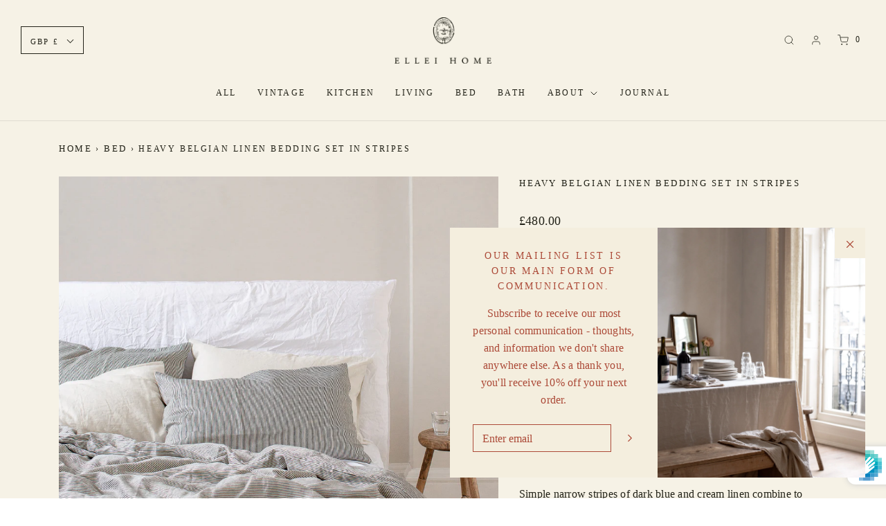

--- FILE ---
content_type: text/html; charset=utf-8
request_url: https://www.elleihome.com/collections/bed/products/heavy-belgian-linen-bedding-set-in-stripes
body_size: 28048
content:
<!DOCTYPE html>
<!--[if lt IE 7 ]><html class="no-js ie ie6" lang="en"> <![endif]-->
<!--[if IE 7 ]><html class="no-js ie ie7" lang="en"> <![endif]-->
<!--[if IE 8 ]><html class="no-js ie ie8" lang="en"> <![endif]-->
<!--[if (gte IE 9)|!(IE)]><!-->
<html class="no-js" lang="en">
<!--<![endif]-->
<script>
  (function(w, d, t, h, s, n) {
    w.FlodeskObject = n;
    var fn = function() {
      (w[n].q = w[n].q || []).push(arguments);
    };
    w[n] = w[n] || fn;
    var f = d.getElementsByTagName(t)[0];
    var v = '?v=' + Math.floor(new Date().getTime() / (120 * 1000)) * 60;
    var sm = d.createElement(t);
    sm.async = true;
    sm.type = 'module';
    sm.src = h + s + '.mjs' + v;
    f.parentNode.insertBefore(sm, f);
    var sn = d.createElement(t);
    sn.async = true;
    sn.noModule = true;
    sn.src = h + s + '.js' + v;
    f.parentNode.insertBefore(sn, f);
  })(window, document, 'script', 'https://assets.flodesk.com', '/universal', 'fd');
</script>
<head>

	<meta charset="utf-8">

	<!--[if lt IE 9]>
		<script src="//html5shim.googlecode.com/svn/trunk/html5.js"></script>
	<![endif]-->

	<title>
		HEAVY BELGIAN LINEN BEDDING SET IN STRIPES &ndash; Ellei Home 
	</title>

	<script type="text/javascript">
		document.documentElement.className = document.documentElement.className.replace('no-js', 'js');
	</script>

	
	<meta name="description" content="  Simple narrow stripes of dark blue and cream linen combine to create this timeless striped linen bedding set that is striking yet still subtle and quiet.  Our linen bedding is made from beautiful, soft, pure Belgian linen. Made from exceptional quality fabric, crafted to the highest standards in a historic Belgian li">
	

	
		<meta name="viewport" content="width=device-width, initial-scale=1, maximum-scale=1, user-scalable=0" />
	

	<!-- /snippets/social-meta-tags.liquid -->


<meta property="og:site_name" content="Ellei Home ">
<meta property="og:url" content="https://www.elleihome.com/products/heavy-belgian-linen-bedding-set-in-stripes">
<meta property="og:title" content="HEAVY BELGIAN LINEN BEDDING SET IN STRIPES">
<meta property="og:type" content="product">
<meta property="og:description" content="  Simple narrow stripes of dark blue and cream linen combine to create this timeless striped linen bedding set that is striking yet still subtle and quiet.  Our linen bedding is made from beautiful, soft, pure Belgian linen. Made from exceptional quality fabric, crafted to the highest standards in a historic Belgian li">

  <meta property="og:price:amount" content="480.00">
  <meta property="og:price:currency" content="GBP">

<meta property="og:image" content="http://www.elleihome.com/cdn/shop/products/Ellei_Home_Heavy_Linen_Bedding_Stripes-4_1200x1200.jpg?v=1632483512"><meta property="og:image" content="http://www.elleihome.com/cdn/shop/products/Ellei_Home_Stripe_Linen_Bedding-5_1200x1200.jpg?v=1632481954"><meta property="og:image" content="http://www.elleihome.com/cdn/shop/products/Ellei_Home_Stripe_Linen_Bedding-6_1200x1200.jpg?v=1632481953">
<meta property="og:image:alt" content="HEAVY BELGIAN LINEN BEDDING SET IN STRIPES"><meta property="og:image:alt" content="HEAVY BELGIAN LINEN BEDDING SET IN STRIPES"><meta property="og:image:alt" content="HEAVY BELGIAN LINEN BEDDING SET IN STRIPES">
<meta property="og:image:secure_url" content="https://www.elleihome.com/cdn/shop/products/Ellei_Home_Heavy_Linen_Bedding_Stripes-4_1200x1200.jpg?v=1632483512"><meta property="og:image:secure_url" content="https://www.elleihome.com/cdn/shop/products/Ellei_Home_Stripe_Linen_Bedding-5_1200x1200.jpg?v=1632481954"><meta property="og:image:secure_url" content="https://www.elleihome.com/cdn/shop/products/Ellei_Home_Stripe_Linen_Bedding-6_1200x1200.jpg?v=1632481953">


<meta name="twitter:card" content="summary_large_image">
<meta name="twitter:title" content="HEAVY BELGIAN LINEN BEDDING SET IN STRIPES">
<meta name="twitter:description" content="  Simple narrow stripes of dark blue and cream linen combine to create this timeless striped linen bedding set that is striking yet still subtle and quiet.  Our linen bedding is made from beautiful, soft, pure Belgian linen. Made from exceptional quality fabric, crafted to the highest standards in a historic Belgian li">

	<style>
/*============================================================================
  Typography
==============================================================================*/









  



  



  


/*============================================================================
  #General Variables
==============================================================================*/

:root {
  --page-background: #f6f2e6;

  --color-primary: #222218;
  --disabled-color-primary: rgba(34, 34, 24, 0.5);
  --color-primary-opacity: rgba(34, 34, 24, 0.03);
  --link-color: #222218;
  --active-link-color: #ac4a38;

  --button-background-color: #ac4a38;
  --button-background-hover-color: #cb8e7f;
  --button-background-hover-color-lighten: #d29e91;
  --button-text-color: #ffffff;

  --sale-color: #f4eede;
  --sale-text-color: #222218;
  --sale-color-faint: rgba(244, 238, 222, 0.1);
  --sold-out-color: #b84129;
  --sold-out-text-color: #f6f2e6;

  --header-background: #f6f2e6;
  --header-text: #222218;
  --header-border-color: rgba(34, 34, 24, 0.1);
  --header-hover-background-color: rgba(34, 34, 24, 0.1);
  --header-overlay-text: #000;

  --sticky-header-background: #f6f2e6;
  --sticky-header-text: #222218;
  --sticky-header-border: rgba(34, 34, 24, 0.1);

  --mobile-menu-text: #222218;
  --mobile-menu-background: #f6f2e6;
  --mobile-menu-border-color: rgba(34, 34, 24, 0.5);

  --footer-background: #f6f2e6;
  --footer-text: #a9442d;
  --footer-hover-background-color: rgba(169, 68, 45, 0.1);


  --pop-up-text: #ac4a38;
  --pop-up-background: #f4eede;

  --secondary-color: rgba(0, 0, 0, 1) !default;
  --select-padding: 5px;
  --select-radius: 2px !default;

  --border-color: rgba(34, 34, 24, 0.5);
  --border-search: rgba(34, 34, 24, 0.1);
  --border-color-subtle: rgba(34, 34, 24, 0.1);
  --border-color-subtle-darken: #13130d;

  --color-scheme-light-background: #ac4a38;
  --color-scheme-light-background-hover: rgba(172, 74, 56, 0.1);
  --color-scheme-light-text: #222218;
  --color-scheme-light-text-hover: rgba(34, 34, 24, 0.7);
  --color-scheme-light-input-hover: rgba(34, 34, 24, 0.1);

  --color-scheme-accent-background: #ac4a38;
  --color-scheme-accent-background-hover: rgba(172, 74, 56, 0.1);
  --color-scheme-accent-text: #222218;
  --color-scheme-accent-text-hover: rgba(34, 34, 24, 0.7);
  --color-scheme-accent-input-hover: rgba(34, 34, 24, 0.1);

  --color-scheme-dark-background: #222218;
  --color-scheme-dark-background-hover: rgba(34, 34, 24, 0.1);
  --color-scheme-dark-text: #ffffff;
  --color-scheme-dark-text-hover: rgba(255, 255, 255, 0.7);
  --color-scheme-dark-input-hover: rgba(255, 255, 255, 0.1);

  --header-font-stack: Garamond, Baskerville, Caslon, serif;
  --header-font-weight: 400;
  --header-font-style: normal;
  --header-font-transform: none;

  
  --header-letter-spacing: normal;
  

  --body-font-stack: Garamond, Baskerville, Caslon, serif;
  --body-font-weight: 400;
  --body-font-style: normal;
  --body-font-size-int: 16;
  --body-font-size: 16px;

  --subheading-font-stack: Garamond, Baskerville, Caslon, serif;
  --subheading-font-weight: 400;
  --subheading-font-style: normal;
  --subheading-font-transform: uppercase;
  --subheading-case: uppercase;

  
  --heading-base: 28;
  --subheading-base: 14;
  --subheading-2-font-size: 16px;
  --subheading-2-line-height: 20px;
  --product-titles: 20;
  --subpage-header: 20;
  --subpage-header-px: 20px;
  --subpage-header-line-height: 28px;
  --heading-font-size: 28px;
  --heading-line-height: 36px;
  --subheading-font-size: 14px;
  --subheading-line-height: 18px;
  

  --color-image-overlay: #000;
  --color-image-overlay-text: #f6f2e6;
  --image-overlay-opacity: calc(25 / 100);

  --flexslider-icon-eot: //www.elleihome.com/cdn/shop/t/36/assets/flexslider-icon.eot?v=70838442330258149421759073179;
  --flexslider-icon-eot-ie: //www.elleihome.com/cdn/shop/t/36/assets/flexslider-icon.eot%23iefix?v=4165;
  --flexslider-icon-woff: //www.elleihome.com/cdn/shop/t/36/assets/flexslider-icon.eot?v=70838442330258149421759073179;
  --flexslider-icon-ttf: //www.elleihome.com/cdn/shop/t/36/assets/flexslider-icon.eot?v=70838442330258149421759073179;
  --flexslider-icon-svg: //www.elleihome.com/cdn/shop/t/36/assets/flexslider-icon.eot?v=70838442330258149421759073179;

  --delete-button-png: //www.elleihome.com/cdn/shop/t/36/assets/delete.png?v=4165;
  --loader-svg: //www.elleihome.com/cdn/shop/t/36/assets/loader.svg?v=119822953187440061741759073179;

  
  --mobile-menu-link-transform: uppercase;
  --mobile-menu-link-letter-spacing: 2px;
  

  
  --buttons-transform: uppercase;
  --buttons-letter-spacing: 2px;
  

  
    --button-font-family: var(--body-font-stack);
    --button-font-weight: var(--body-font-weight);
    --button-font-style: var(--body-font-style);
    --button-font-size: var(--body-font-size);
  

  
    --button-font-size-int: calc(var(--body-font-size-int) - 2);
  

  
    --subheading-letter-spacing: 1px;
  

  
    --nav-font-family: var(--body-font-stack);
    --nav-font-weight: var(--body-font-weight);
    --nav-font-style: var(--body-font-style);
  

  
    --nav-text-transform: uppercase;
    --nav-letter-spacing: 2px;
  

  
    --nav-font-size-int: calc(var(--body-font-size-int) - 2);
  

  --password-text-color: #000000;
  --password-error-background: #feebeb;
  --password-error-text: #7e1412;
  --password-login-background: #111111;
  --password-login-text: #b8b8b8;
  --password-btn-text: #ffffff;
  --password-btn-background: #000000;
  --password-btn-background-success: #4caf50;
  --success-color: #28a745;
  --error-color: #b94a48;
}
</style>


	<link rel="canonical" href="https://www.elleihome.com/products/heavy-belgian-linen-bedding-set-in-stripes" />

	<!-- CSS -->
	<style>
/*============================================================================
  Typography
==============================================================================*/









  



  



  


/*============================================================================
  #General Variables
==============================================================================*/

:root {
  --page-background: #f6f2e6;

  --color-primary: #222218;
  --disabled-color-primary: rgba(34, 34, 24, 0.5);
  --color-primary-opacity: rgba(34, 34, 24, 0.03);
  --link-color: #222218;
  --active-link-color: #ac4a38;

  --button-background-color: #ac4a38;
  --button-background-hover-color: #cb8e7f;
  --button-background-hover-color-lighten: #d29e91;
  --button-text-color: #ffffff;

  --sale-color: #f4eede;
  --sale-text-color: #222218;
  --sale-color-faint: rgba(244, 238, 222, 0.1);
  --sold-out-color: #b84129;
  --sold-out-text-color: #f6f2e6;

  --header-background: #f6f2e6;
  --header-text: #222218;
  --header-border-color: rgba(34, 34, 24, 0.1);
  --header-hover-background-color: rgba(34, 34, 24, 0.1);
  --header-overlay-text: #000;

  --sticky-header-background: #f6f2e6;
  --sticky-header-text: #222218;
  --sticky-header-border: rgba(34, 34, 24, 0.1);

  --mobile-menu-text: #222218;
  --mobile-menu-background: #f6f2e6;
  --mobile-menu-border-color: rgba(34, 34, 24, 0.5);

  --footer-background: #f6f2e6;
  --footer-text: #a9442d;
  --footer-hover-background-color: rgba(169, 68, 45, 0.1);


  --pop-up-text: #ac4a38;
  --pop-up-background: #f4eede;

  --secondary-color: rgba(0, 0, 0, 1) !default;
  --select-padding: 5px;
  --select-radius: 2px !default;

  --border-color: rgba(34, 34, 24, 0.5);
  --border-search: rgba(34, 34, 24, 0.1);
  --border-color-subtle: rgba(34, 34, 24, 0.1);
  --border-color-subtle-darken: #13130d;

  --color-scheme-light-background: #ac4a38;
  --color-scheme-light-background-hover: rgba(172, 74, 56, 0.1);
  --color-scheme-light-text: #222218;
  --color-scheme-light-text-hover: rgba(34, 34, 24, 0.7);
  --color-scheme-light-input-hover: rgba(34, 34, 24, 0.1);

  --color-scheme-accent-background: #ac4a38;
  --color-scheme-accent-background-hover: rgba(172, 74, 56, 0.1);
  --color-scheme-accent-text: #222218;
  --color-scheme-accent-text-hover: rgba(34, 34, 24, 0.7);
  --color-scheme-accent-input-hover: rgba(34, 34, 24, 0.1);

  --color-scheme-dark-background: #222218;
  --color-scheme-dark-background-hover: rgba(34, 34, 24, 0.1);
  --color-scheme-dark-text: #ffffff;
  --color-scheme-dark-text-hover: rgba(255, 255, 255, 0.7);
  --color-scheme-dark-input-hover: rgba(255, 255, 255, 0.1);

  --header-font-stack: Garamond, Baskerville, Caslon, serif;
  --header-font-weight: 400;
  --header-font-style: normal;
  --header-font-transform: none;

  
  --header-letter-spacing: normal;
  

  --body-font-stack: Garamond, Baskerville, Caslon, serif;
  --body-font-weight: 400;
  --body-font-style: normal;
  --body-font-size-int: 16;
  --body-font-size: 16px;

  --subheading-font-stack: Garamond, Baskerville, Caslon, serif;
  --subheading-font-weight: 400;
  --subheading-font-style: normal;
  --subheading-font-transform: uppercase;
  --subheading-case: uppercase;

  
  --heading-base: 28;
  --subheading-base: 14;
  --subheading-2-font-size: 16px;
  --subheading-2-line-height: 20px;
  --product-titles: 20;
  --subpage-header: 20;
  --subpage-header-px: 20px;
  --subpage-header-line-height: 28px;
  --heading-font-size: 28px;
  --heading-line-height: 36px;
  --subheading-font-size: 14px;
  --subheading-line-height: 18px;
  

  --color-image-overlay: #000;
  --color-image-overlay-text: #f6f2e6;
  --image-overlay-opacity: calc(25 / 100);

  --flexslider-icon-eot: //www.elleihome.com/cdn/shop/t/36/assets/flexslider-icon.eot?v=70838442330258149421759073179;
  --flexslider-icon-eot-ie: //www.elleihome.com/cdn/shop/t/36/assets/flexslider-icon.eot%23iefix?v=4165;
  --flexslider-icon-woff: //www.elleihome.com/cdn/shop/t/36/assets/flexslider-icon.eot?v=70838442330258149421759073179;
  --flexslider-icon-ttf: //www.elleihome.com/cdn/shop/t/36/assets/flexslider-icon.eot?v=70838442330258149421759073179;
  --flexslider-icon-svg: //www.elleihome.com/cdn/shop/t/36/assets/flexslider-icon.eot?v=70838442330258149421759073179;

  --delete-button-png: //www.elleihome.com/cdn/shop/t/36/assets/delete.png?v=4165;
  --loader-svg: //www.elleihome.com/cdn/shop/t/36/assets/loader.svg?v=119822953187440061741759073179;

  
  --mobile-menu-link-transform: uppercase;
  --mobile-menu-link-letter-spacing: 2px;
  

  
  --buttons-transform: uppercase;
  --buttons-letter-spacing: 2px;
  

  
    --button-font-family: var(--body-font-stack);
    --button-font-weight: var(--body-font-weight);
    --button-font-style: var(--body-font-style);
    --button-font-size: var(--body-font-size);
  

  
    --button-font-size-int: calc(var(--body-font-size-int) - 2);
  

  
    --subheading-letter-spacing: 1px;
  

  
    --nav-font-family: var(--body-font-stack);
    --nav-font-weight: var(--body-font-weight);
    --nav-font-style: var(--body-font-style);
  

  
    --nav-text-transform: uppercase;
    --nav-letter-spacing: 2px;
  

  
    --nav-font-size-int: calc(var(--body-font-size-int) - 2);
  

  --password-text-color: #000000;
  --password-error-background: #feebeb;
  --password-error-text: #7e1412;
  --password-login-background: #111111;
  --password-login-text: #b8b8b8;
  --password-btn-text: #ffffff;
  --password-btn-background: #000000;
  --password-btn-background-success: #4caf50;
  --success-color: #28a745;
  --error-color: #b94a48;
}
</style>


	
		<link rel="preload" href="//www.elleihome.com/cdn/shop/t/36/assets/theme-product.min.css?v=134346828097279640741759073179" as="style">
	  	<link href="//www.elleihome.com/cdn/shop/t/36/assets/theme-product.min.css?v=134346828097279640741759073179" rel="stylesheet" type="text/css" media="all" />
	

	<link href="//www.elleihome.com/cdn/shop/t/36/assets/custom.css?v=96794220576208680891759073179" rel="stylesheet" type="text/css" media="all" />

	



	
		<link rel="shortcut icon" href="//www.elleihome.com/cdn/shop/files/Favicon_32x32.png?v=1760970316" type="image/png">
	

	<link rel="sitemap" type="application/xml" title="Sitemap" href="/sitemap.xml" />

	<script>window.performance && window.performance.mark && window.performance.mark('shopify.content_for_header.start');</script><meta name="google-site-verification" content="BW16y9gjNMSfdFpcqKWH_6dP0yODwoHMa6YsUoWLRN8">
<meta name="google-site-verification" content="UljyN5nU_i1Mj8WjzV_nTgNljXvY4_ESDC4ipUwwjk4">
<meta name="google-site-verification" content="LklGaVQpfkamhnd7TtcxXPXb76jMo17YdejtkdLQ_FA">
<meta id="shopify-digital-wallet" name="shopify-digital-wallet" content="/9174264/digital_wallets/dialog">
<meta name="shopify-checkout-api-token" content="7977c5b36f225d04ca07ada6a5a94b9c">
<meta id="in-context-paypal-metadata" data-shop-id="9174264" data-venmo-supported="false" data-environment="production" data-locale="en_US" data-paypal-v4="true" data-currency="GBP">
<link rel="alternate" type="application/json+oembed" href="https://www.elleihome.com/products/heavy-belgian-linen-bedding-set-in-stripes.oembed">
<script async="async" src="/checkouts/internal/preloads.js?locale=en-GB"></script>
<link rel="preconnect" href="https://shop.app" crossorigin="anonymous">
<script async="async" src="https://shop.app/checkouts/internal/preloads.js?locale=en-GB&shop_id=9174264" crossorigin="anonymous"></script>
<script id="apple-pay-shop-capabilities" type="application/json">{"shopId":9174264,"countryCode":"GB","currencyCode":"GBP","merchantCapabilities":["supports3DS"],"merchantId":"gid:\/\/shopify\/Shop\/9174264","merchantName":"Ellei Home ","requiredBillingContactFields":["postalAddress","email","phone"],"requiredShippingContactFields":["postalAddress","email","phone"],"shippingType":"shipping","supportedNetworks":["visa","maestro","masterCard","amex","discover","elo"],"total":{"type":"pending","label":"Ellei Home ","amount":"1.00"},"shopifyPaymentsEnabled":true,"supportsSubscriptions":true}</script>
<script id="shopify-features" type="application/json">{"accessToken":"7977c5b36f225d04ca07ada6a5a94b9c","betas":["rich-media-storefront-analytics"],"domain":"www.elleihome.com","predictiveSearch":true,"shopId":9174264,"locale":"en"}</script>
<script>var Shopify = Shopify || {};
Shopify.shop = "ingredients-ldn.myshopify.com";
Shopify.locale = "en";
Shopify.currency = {"active":"GBP","rate":"1.0"};
Shopify.country = "GB";
Shopify.theme = {"name":"Ellei 2025 Update","id":154850394360,"schema_name":"Envy","schema_version":"27.2.0","theme_store_id":411,"role":"main"};
Shopify.theme.handle = "null";
Shopify.theme.style = {"id":null,"handle":null};
Shopify.cdnHost = "www.elleihome.com/cdn";
Shopify.routes = Shopify.routes || {};
Shopify.routes.root = "/";</script>
<script type="module">!function(o){(o.Shopify=o.Shopify||{}).modules=!0}(window);</script>
<script>!function(o){function n(){var o=[];function n(){o.push(Array.prototype.slice.apply(arguments))}return n.q=o,n}var t=o.Shopify=o.Shopify||{};t.loadFeatures=n(),t.autoloadFeatures=n()}(window);</script>
<script>
  window.ShopifyPay = window.ShopifyPay || {};
  window.ShopifyPay.apiHost = "shop.app\/pay";
  window.ShopifyPay.redirectState = null;
</script>
<script id="shop-js-analytics" type="application/json">{"pageType":"product"}</script>
<script defer="defer" async type="module" src="//www.elleihome.com/cdn/shopifycloud/shop-js/modules/v2/client.init-shop-cart-sync_BApSsMSl.en.esm.js"></script>
<script defer="defer" async type="module" src="//www.elleihome.com/cdn/shopifycloud/shop-js/modules/v2/chunk.common_CBoos6YZ.esm.js"></script>
<script type="module">
  await import("//www.elleihome.com/cdn/shopifycloud/shop-js/modules/v2/client.init-shop-cart-sync_BApSsMSl.en.esm.js");
await import("//www.elleihome.com/cdn/shopifycloud/shop-js/modules/v2/chunk.common_CBoos6YZ.esm.js");

  window.Shopify.SignInWithShop?.initShopCartSync?.({"fedCMEnabled":true,"windoidEnabled":true});

</script>
<script>
  window.Shopify = window.Shopify || {};
  if (!window.Shopify.featureAssets) window.Shopify.featureAssets = {};
  window.Shopify.featureAssets['shop-js'] = {"shop-cart-sync":["modules/v2/client.shop-cart-sync_DJczDl9f.en.esm.js","modules/v2/chunk.common_CBoos6YZ.esm.js"],"init-fed-cm":["modules/v2/client.init-fed-cm_BzwGC0Wi.en.esm.js","modules/v2/chunk.common_CBoos6YZ.esm.js"],"init-windoid":["modules/v2/client.init-windoid_BS26ThXS.en.esm.js","modules/v2/chunk.common_CBoos6YZ.esm.js"],"shop-cash-offers":["modules/v2/client.shop-cash-offers_DthCPNIO.en.esm.js","modules/v2/chunk.common_CBoos6YZ.esm.js","modules/v2/chunk.modal_Bu1hFZFC.esm.js"],"shop-button":["modules/v2/client.shop-button_D_JX508o.en.esm.js","modules/v2/chunk.common_CBoos6YZ.esm.js"],"init-shop-email-lookup-coordinator":["modules/v2/client.init-shop-email-lookup-coordinator_DFwWcvrS.en.esm.js","modules/v2/chunk.common_CBoos6YZ.esm.js"],"shop-toast-manager":["modules/v2/client.shop-toast-manager_tEhgP2F9.en.esm.js","modules/v2/chunk.common_CBoos6YZ.esm.js"],"shop-login-button":["modules/v2/client.shop-login-button_DwLgFT0K.en.esm.js","modules/v2/chunk.common_CBoos6YZ.esm.js","modules/v2/chunk.modal_Bu1hFZFC.esm.js"],"avatar":["modules/v2/client.avatar_BTnouDA3.en.esm.js"],"init-shop-cart-sync":["modules/v2/client.init-shop-cart-sync_BApSsMSl.en.esm.js","modules/v2/chunk.common_CBoos6YZ.esm.js"],"pay-button":["modules/v2/client.pay-button_BuNmcIr_.en.esm.js","modules/v2/chunk.common_CBoos6YZ.esm.js"],"init-shop-for-new-customer-accounts":["modules/v2/client.init-shop-for-new-customer-accounts_DrjXSI53.en.esm.js","modules/v2/client.shop-login-button_DwLgFT0K.en.esm.js","modules/v2/chunk.common_CBoos6YZ.esm.js","modules/v2/chunk.modal_Bu1hFZFC.esm.js"],"init-customer-accounts-sign-up":["modules/v2/client.init-customer-accounts-sign-up_TlVCiykN.en.esm.js","modules/v2/client.shop-login-button_DwLgFT0K.en.esm.js","modules/v2/chunk.common_CBoos6YZ.esm.js","modules/v2/chunk.modal_Bu1hFZFC.esm.js"],"shop-follow-button":["modules/v2/client.shop-follow-button_C5D3XtBb.en.esm.js","modules/v2/chunk.common_CBoos6YZ.esm.js","modules/v2/chunk.modal_Bu1hFZFC.esm.js"],"checkout-modal":["modules/v2/client.checkout-modal_8TC_1FUY.en.esm.js","modules/v2/chunk.common_CBoos6YZ.esm.js","modules/v2/chunk.modal_Bu1hFZFC.esm.js"],"init-customer-accounts":["modules/v2/client.init-customer-accounts_C0Oh2ljF.en.esm.js","modules/v2/client.shop-login-button_DwLgFT0K.en.esm.js","modules/v2/chunk.common_CBoos6YZ.esm.js","modules/v2/chunk.modal_Bu1hFZFC.esm.js"],"lead-capture":["modules/v2/client.lead-capture_Cq0gfm7I.en.esm.js","modules/v2/chunk.common_CBoos6YZ.esm.js","modules/v2/chunk.modal_Bu1hFZFC.esm.js"],"shop-login":["modules/v2/client.shop-login_BmtnoEUo.en.esm.js","modules/v2/chunk.common_CBoos6YZ.esm.js","modules/v2/chunk.modal_Bu1hFZFC.esm.js"],"payment-terms":["modules/v2/client.payment-terms_BHOWV7U_.en.esm.js","modules/v2/chunk.common_CBoos6YZ.esm.js","modules/v2/chunk.modal_Bu1hFZFC.esm.js"]};
</script>
<script id="__st">var __st={"a":9174264,"offset":0,"reqid":"827b73c1-e2f4-4b3a-a6d8-f34fbd05a653-1768893503","pageurl":"www.elleihome.com\/collections\/bed\/products\/heavy-belgian-linen-bedding-set-in-stripes","u":"38115fcc78de","p":"product","rtyp":"product","rid":6638313963569};</script>
<script>window.ShopifyPaypalV4VisibilityTracking = true;</script>
<script id="captcha-bootstrap">!function(){'use strict';const t='contact',e='account',n='new_comment',o=[[t,t],['blogs',n],['comments',n],[t,'customer']],c=[[e,'customer_login'],[e,'guest_login'],[e,'recover_customer_password'],[e,'create_customer']],r=t=>t.map((([t,e])=>`form[action*='/${t}']:not([data-nocaptcha='true']) input[name='form_type'][value='${e}']`)).join(','),a=t=>()=>t?[...document.querySelectorAll(t)].map((t=>t.form)):[];function s(){const t=[...o],e=r(t);return a(e)}const i='password',u='form_key',d=['recaptcha-v3-token','g-recaptcha-response','h-captcha-response',i],f=()=>{try{return window.sessionStorage}catch{return}},m='__shopify_v',_=t=>t.elements[u];function p(t,e,n=!1){try{const o=window.sessionStorage,c=JSON.parse(o.getItem(e)),{data:r}=function(t){const{data:e,action:n}=t;return t[m]||n?{data:e,action:n}:{data:t,action:n}}(c);for(const[e,n]of Object.entries(r))t.elements[e]&&(t.elements[e].value=n);n&&o.removeItem(e)}catch(o){console.error('form repopulation failed',{error:o})}}const l='form_type',E='cptcha';function T(t){t.dataset[E]=!0}const w=window,h=w.document,L='Shopify',v='ce_forms',y='captcha';let A=!1;((t,e)=>{const n=(g='f06e6c50-85a8-45c8-87d0-21a2b65856fe',I='https://cdn.shopify.com/shopifycloud/storefront-forms-hcaptcha/ce_storefront_forms_captcha_hcaptcha.v1.5.2.iife.js',D={infoText:'Protected by hCaptcha',privacyText:'Privacy',termsText:'Terms'},(t,e,n)=>{const o=w[L][v],c=o.bindForm;if(c)return c(t,g,e,D).then(n);var r;o.q.push([[t,g,e,D],n]),r=I,A||(h.body.append(Object.assign(h.createElement('script'),{id:'captcha-provider',async:!0,src:r})),A=!0)});var g,I,D;w[L]=w[L]||{},w[L][v]=w[L][v]||{},w[L][v].q=[],w[L][y]=w[L][y]||{},w[L][y].protect=function(t,e){n(t,void 0,e),T(t)},Object.freeze(w[L][y]),function(t,e,n,w,h,L){const[v,y,A,g]=function(t,e,n){const i=e?o:[],u=t?c:[],d=[...i,...u],f=r(d),m=r(i),_=r(d.filter((([t,e])=>n.includes(e))));return[a(f),a(m),a(_),s()]}(w,h,L),I=t=>{const e=t.target;return e instanceof HTMLFormElement?e:e&&e.form},D=t=>v().includes(t);t.addEventListener('submit',(t=>{const e=I(t);if(!e)return;const n=D(e)&&!e.dataset.hcaptchaBound&&!e.dataset.recaptchaBound,o=_(e),c=g().includes(e)&&(!o||!o.value);(n||c)&&t.preventDefault(),c&&!n&&(function(t){try{if(!f())return;!function(t){const e=f();if(!e)return;const n=_(t);if(!n)return;const o=n.value;o&&e.removeItem(o)}(t);const e=Array.from(Array(32),(()=>Math.random().toString(36)[2])).join('');!function(t,e){_(t)||t.append(Object.assign(document.createElement('input'),{type:'hidden',name:u})),t.elements[u].value=e}(t,e),function(t,e){const n=f();if(!n)return;const o=[...t.querySelectorAll(`input[type='${i}']`)].map((({name:t})=>t)),c=[...d,...o],r={};for(const[a,s]of new FormData(t).entries())c.includes(a)||(r[a]=s);n.setItem(e,JSON.stringify({[m]:1,action:t.action,data:r}))}(t,e)}catch(e){console.error('failed to persist form',e)}}(e),e.submit())}));const S=(t,e)=>{t&&!t.dataset[E]&&(n(t,e.some((e=>e===t))),T(t))};for(const o of['focusin','change'])t.addEventListener(o,(t=>{const e=I(t);D(e)&&S(e,y())}));const B=e.get('form_key'),M=e.get(l),P=B&&M;t.addEventListener('DOMContentLoaded',(()=>{const t=y();if(P)for(const e of t)e.elements[l].value===M&&p(e,B);[...new Set([...A(),...v().filter((t=>'true'===t.dataset.shopifyCaptcha))])].forEach((e=>S(e,t)))}))}(h,new URLSearchParams(w.location.search),n,t,e,['guest_login'])})(!0,!0)}();</script>
<script integrity="sha256-4kQ18oKyAcykRKYeNunJcIwy7WH5gtpwJnB7kiuLZ1E=" data-source-attribution="shopify.loadfeatures" defer="defer" src="//www.elleihome.com/cdn/shopifycloud/storefront/assets/storefront/load_feature-a0a9edcb.js" crossorigin="anonymous"></script>
<script crossorigin="anonymous" defer="defer" src="//www.elleihome.com/cdn/shopifycloud/storefront/assets/shopify_pay/storefront-65b4c6d7.js?v=20250812"></script>
<script data-source-attribution="shopify.dynamic_checkout.dynamic.init">var Shopify=Shopify||{};Shopify.PaymentButton=Shopify.PaymentButton||{isStorefrontPortableWallets:!0,init:function(){window.Shopify.PaymentButton.init=function(){};var t=document.createElement("script");t.src="https://www.elleihome.com/cdn/shopifycloud/portable-wallets/latest/portable-wallets.en.js",t.type="module",document.head.appendChild(t)}};
</script>
<script data-source-attribution="shopify.dynamic_checkout.buyer_consent">
  function portableWalletsHideBuyerConsent(e){var t=document.getElementById("shopify-buyer-consent"),n=document.getElementById("shopify-subscription-policy-button");t&&n&&(t.classList.add("hidden"),t.setAttribute("aria-hidden","true"),n.removeEventListener("click",e))}function portableWalletsShowBuyerConsent(e){var t=document.getElementById("shopify-buyer-consent"),n=document.getElementById("shopify-subscription-policy-button");t&&n&&(t.classList.remove("hidden"),t.removeAttribute("aria-hidden"),n.addEventListener("click",e))}window.Shopify?.PaymentButton&&(window.Shopify.PaymentButton.hideBuyerConsent=portableWalletsHideBuyerConsent,window.Shopify.PaymentButton.showBuyerConsent=portableWalletsShowBuyerConsent);
</script>
<script data-source-attribution="shopify.dynamic_checkout.cart.bootstrap">document.addEventListener("DOMContentLoaded",(function(){function t(){return document.querySelector("shopify-accelerated-checkout-cart, shopify-accelerated-checkout")}if(t())Shopify.PaymentButton.init();else{new MutationObserver((function(e,n){t()&&(Shopify.PaymentButton.init(),n.disconnect())})).observe(document.body,{childList:!0,subtree:!0})}}));
</script>
<link id="shopify-accelerated-checkout-styles" rel="stylesheet" media="screen" href="https://www.elleihome.com/cdn/shopifycloud/portable-wallets/latest/accelerated-checkout-backwards-compat.css" crossorigin="anonymous">
<style id="shopify-accelerated-checkout-cart">
        #shopify-buyer-consent {
  margin-top: 1em;
  display: inline-block;
  width: 100%;
}

#shopify-buyer-consent.hidden {
  display: none;
}

#shopify-subscription-policy-button {
  background: none;
  border: none;
  padding: 0;
  text-decoration: underline;
  font-size: inherit;
  cursor: pointer;
}

#shopify-subscription-policy-button::before {
  box-shadow: none;
}

      </style>

<script>window.performance && window.performance.mark && window.performance.mark('shopify.content_for_header.end');</script>

	<script type="text/javascript">
	window.lazySizesConfig = window.lazySizesConfig || {};
	window.lazySizesConfig.rias = window.lazySizesConfig.rias || {};

	// configure available widths to replace with the {width} placeholder
	window.lazySizesConfig.rias.widths = [150, 300, 600, 900, 1200, 1500, 1800, 2100];

	window.wetheme = {
		name: 'Envy',
	};
	</script>

	

	<script defer type="module" src="//www.elleihome.com/cdn/shop/t/36/assets/theme.min.js?v=120119556492821234081759073179"></script>
	<script defer nomodule src="//www.elleihome.com/cdn/shop/t/36/assets/theme.legacy.min.js?v=138253778516128114921759073179"></script>
<link href="https://monorail-edge.shopifysvc.com" rel="dns-prefetch">
<script>(function(){if ("sendBeacon" in navigator && "performance" in window) {try {var session_token_from_headers = performance.getEntriesByType('navigation')[0].serverTiming.find(x => x.name == '_s').description;} catch {var session_token_from_headers = undefined;}var session_cookie_matches = document.cookie.match(/_shopify_s=([^;]*)/);var session_token_from_cookie = session_cookie_matches && session_cookie_matches.length === 2 ? session_cookie_matches[1] : "";var session_token = session_token_from_headers || session_token_from_cookie || "";function handle_abandonment_event(e) {var entries = performance.getEntries().filter(function(entry) {return /monorail-edge.shopifysvc.com/.test(entry.name);});if (!window.abandonment_tracked && entries.length === 0) {window.abandonment_tracked = true;var currentMs = Date.now();var navigation_start = performance.timing.navigationStart;var payload = {shop_id: 9174264,url: window.location.href,navigation_start,duration: currentMs - navigation_start,session_token,page_type: "product"};window.navigator.sendBeacon("https://monorail-edge.shopifysvc.com/v1/produce", JSON.stringify({schema_id: "online_store_buyer_site_abandonment/1.1",payload: payload,metadata: {event_created_at_ms: currentMs,event_sent_at_ms: currentMs}}));}}window.addEventListener('pagehide', handle_abandonment_event);}}());</script>
<script id="web-pixels-manager-setup">(function e(e,d,r,n,o){if(void 0===o&&(o={}),!Boolean(null===(a=null===(i=window.Shopify)||void 0===i?void 0:i.analytics)||void 0===a?void 0:a.replayQueue)){var i,a;window.Shopify=window.Shopify||{};var t=window.Shopify;t.analytics=t.analytics||{};var s=t.analytics;s.replayQueue=[],s.publish=function(e,d,r){return s.replayQueue.push([e,d,r]),!0};try{self.performance.mark("wpm:start")}catch(e){}var l=function(){var e={modern:/Edge?\/(1{2}[4-9]|1[2-9]\d|[2-9]\d{2}|\d{4,})\.\d+(\.\d+|)|Firefox\/(1{2}[4-9]|1[2-9]\d|[2-9]\d{2}|\d{4,})\.\d+(\.\d+|)|Chrom(ium|e)\/(9{2}|\d{3,})\.\d+(\.\d+|)|(Maci|X1{2}).+ Version\/(15\.\d+|(1[6-9]|[2-9]\d|\d{3,})\.\d+)([,.]\d+|)( \(\w+\)|)( Mobile\/\w+|) Safari\/|Chrome.+OPR\/(9{2}|\d{3,})\.\d+\.\d+|(CPU[ +]OS|iPhone[ +]OS|CPU[ +]iPhone|CPU IPhone OS|CPU iPad OS)[ +]+(15[._]\d+|(1[6-9]|[2-9]\d|\d{3,})[._]\d+)([._]\d+|)|Android:?[ /-](13[3-9]|1[4-9]\d|[2-9]\d{2}|\d{4,})(\.\d+|)(\.\d+|)|Android.+Firefox\/(13[5-9]|1[4-9]\d|[2-9]\d{2}|\d{4,})\.\d+(\.\d+|)|Android.+Chrom(ium|e)\/(13[3-9]|1[4-9]\d|[2-9]\d{2}|\d{4,})\.\d+(\.\d+|)|SamsungBrowser\/([2-9]\d|\d{3,})\.\d+/,legacy:/Edge?\/(1[6-9]|[2-9]\d|\d{3,})\.\d+(\.\d+|)|Firefox\/(5[4-9]|[6-9]\d|\d{3,})\.\d+(\.\d+|)|Chrom(ium|e)\/(5[1-9]|[6-9]\d|\d{3,})\.\d+(\.\d+|)([\d.]+$|.*Safari\/(?![\d.]+ Edge\/[\d.]+$))|(Maci|X1{2}).+ Version\/(10\.\d+|(1[1-9]|[2-9]\d|\d{3,})\.\d+)([,.]\d+|)( \(\w+\)|)( Mobile\/\w+|) Safari\/|Chrome.+OPR\/(3[89]|[4-9]\d|\d{3,})\.\d+\.\d+|(CPU[ +]OS|iPhone[ +]OS|CPU[ +]iPhone|CPU IPhone OS|CPU iPad OS)[ +]+(10[._]\d+|(1[1-9]|[2-9]\d|\d{3,})[._]\d+)([._]\d+|)|Android:?[ /-](13[3-9]|1[4-9]\d|[2-9]\d{2}|\d{4,})(\.\d+|)(\.\d+|)|Mobile Safari.+OPR\/([89]\d|\d{3,})\.\d+\.\d+|Android.+Firefox\/(13[5-9]|1[4-9]\d|[2-9]\d{2}|\d{4,})\.\d+(\.\d+|)|Android.+Chrom(ium|e)\/(13[3-9]|1[4-9]\d|[2-9]\d{2}|\d{4,})\.\d+(\.\d+|)|Android.+(UC? ?Browser|UCWEB|U3)[ /]?(15\.([5-9]|\d{2,})|(1[6-9]|[2-9]\d|\d{3,})\.\d+)\.\d+|SamsungBrowser\/(5\.\d+|([6-9]|\d{2,})\.\d+)|Android.+MQ{2}Browser\/(14(\.(9|\d{2,})|)|(1[5-9]|[2-9]\d|\d{3,})(\.\d+|))(\.\d+|)|K[Aa][Ii]OS\/(3\.\d+|([4-9]|\d{2,})\.\d+)(\.\d+|)/},d=e.modern,r=e.legacy,n=navigator.userAgent;return n.match(d)?"modern":n.match(r)?"legacy":"unknown"}(),u="modern"===l?"modern":"legacy",c=(null!=n?n:{modern:"",legacy:""})[u],f=function(e){return[e.baseUrl,"/wpm","/b",e.hashVersion,"modern"===e.buildTarget?"m":"l",".js"].join("")}({baseUrl:d,hashVersion:r,buildTarget:u}),m=function(e){var d=e.version,r=e.bundleTarget,n=e.surface,o=e.pageUrl,i=e.monorailEndpoint;return{emit:function(e){var a=e.status,t=e.errorMsg,s=(new Date).getTime(),l=JSON.stringify({metadata:{event_sent_at_ms:s},events:[{schema_id:"web_pixels_manager_load/3.1",payload:{version:d,bundle_target:r,page_url:o,status:a,surface:n,error_msg:t},metadata:{event_created_at_ms:s}}]});if(!i)return console&&console.warn&&console.warn("[Web Pixels Manager] No Monorail endpoint provided, skipping logging."),!1;try{return self.navigator.sendBeacon.bind(self.navigator)(i,l)}catch(e){}var u=new XMLHttpRequest;try{return u.open("POST",i,!0),u.setRequestHeader("Content-Type","text/plain"),u.send(l),!0}catch(e){return console&&console.warn&&console.warn("[Web Pixels Manager] Got an unhandled error while logging to Monorail."),!1}}}}({version:r,bundleTarget:l,surface:e.surface,pageUrl:self.location.href,monorailEndpoint:e.monorailEndpoint});try{o.browserTarget=l,function(e){var d=e.src,r=e.async,n=void 0===r||r,o=e.onload,i=e.onerror,a=e.sri,t=e.scriptDataAttributes,s=void 0===t?{}:t,l=document.createElement("script"),u=document.querySelector("head"),c=document.querySelector("body");if(l.async=n,l.src=d,a&&(l.integrity=a,l.crossOrigin="anonymous"),s)for(var f in s)if(Object.prototype.hasOwnProperty.call(s,f))try{l.dataset[f]=s[f]}catch(e){}if(o&&l.addEventListener("load",o),i&&l.addEventListener("error",i),u)u.appendChild(l);else{if(!c)throw new Error("Did not find a head or body element to append the script");c.appendChild(l)}}({src:f,async:!0,onload:function(){if(!function(){var e,d;return Boolean(null===(d=null===(e=window.Shopify)||void 0===e?void 0:e.analytics)||void 0===d?void 0:d.initialized)}()){var d=window.webPixelsManager.init(e)||void 0;if(d){var r=window.Shopify.analytics;r.replayQueue.forEach((function(e){var r=e[0],n=e[1],o=e[2];d.publishCustomEvent(r,n,o)})),r.replayQueue=[],r.publish=d.publishCustomEvent,r.visitor=d.visitor,r.initialized=!0}}},onerror:function(){return m.emit({status:"failed",errorMsg:"".concat(f," has failed to load")})},sri:function(e){var d=/^sha384-[A-Za-z0-9+/=]+$/;return"string"==typeof e&&d.test(e)}(c)?c:"",scriptDataAttributes:o}),m.emit({status:"loading"})}catch(e){m.emit({status:"failed",errorMsg:(null==e?void 0:e.message)||"Unknown error"})}}})({shopId: 9174264,storefrontBaseUrl: "https://www.elleihome.com",extensionsBaseUrl: "https://extensions.shopifycdn.com/cdn/shopifycloud/web-pixels-manager",monorailEndpoint: "https://monorail-edge.shopifysvc.com/unstable/produce_batch",surface: "storefront-renderer",enabledBetaFlags: ["2dca8a86"],webPixelsConfigList: [{"id":"597950712","configuration":"{\"config\":\"{\\\"pixel_id\\\":\\\"GT-T9WW7BZ\\\",\\\"target_country\\\":\\\"GB\\\",\\\"gtag_events\\\":[{\\\"type\\\":\\\"purchase\\\",\\\"action_label\\\":\\\"MC-EV2FT4G8RV\\\"},{\\\"type\\\":\\\"page_view\\\",\\\"action_label\\\":\\\"MC-EV2FT4G8RV\\\"},{\\\"type\\\":\\\"view_item\\\",\\\"action_label\\\":\\\"MC-EV2FT4G8RV\\\"}],\\\"enable_monitoring_mode\\\":false}\"}","eventPayloadVersion":"v1","runtimeContext":"OPEN","scriptVersion":"b2a88bafab3e21179ed38636efcd8a93","type":"APP","apiClientId":1780363,"privacyPurposes":[],"dataSharingAdjustments":{"protectedCustomerApprovalScopes":["read_customer_address","read_customer_email","read_customer_name","read_customer_personal_data","read_customer_phone"]}},{"id":"79921400","eventPayloadVersion":"v1","runtimeContext":"LAX","scriptVersion":"1","type":"CUSTOM","privacyPurposes":["ANALYTICS"],"name":"Google Analytics tag (migrated)"},{"id":"shopify-app-pixel","configuration":"{}","eventPayloadVersion":"v1","runtimeContext":"STRICT","scriptVersion":"0450","apiClientId":"shopify-pixel","type":"APP","privacyPurposes":["ANALYTICS","MARKETING"]},{"id":"shopify-custom-pixel","eventPayloadVersion":"v1","runtimeContext":"LAX","scriptVersion":"0450","apiClientId":"shopify-pixel","type":"CUSTOM","privacyPurposes":["ANALYTICS","MARKETING"]}],isMerchantRequest: false,initData: {"shop":{"name":"Ellei Home ","paymentSettings":{"currencyCode":"GBP"},"myshopifyDomain":"ingredients-ldn.myshopify.com","countryCode":"GB","storefrontUrl":"https:\/\/www.elleihome.com"},"customer":null,"cart":null,"checkout":null,"productVariants":[{"price":{"amount":480.0,"currencyCode":"GBP"},"product":{"title":"HEAVY BELGIAN LINEN BEDDING SET IN STRIPES","vendor":"Ellei Home","id":"6638313963569","untranslatedTitle":"HEAVY BELGIAN LINEN BEDDING SET IN STRIPES","url":"\/products\/heavy-belgian-linen-bedding-set-in-stripes","type":"linen bedding set natural white"},"id":"39465156509745","image":{"src":"\/\/www.elleihome.com\/cdn\/shop\/products\/Ellei_Home_Heavy_Linen_Bedding_Stripes-4.jpg?v=1632483512"},"sku":"LI0029","title":"UK Double","untranslatedTitle":"UK Double"},{"price":{"amount":580.0,"currencyCode":"GBP"},"product":{"title":"HEAVY BELGIAN LINEN BEDDING SET IN STRIPES","vendor":"Ellei Home","id":"6638313963569","untranslatedTitle":"HEAVY BELGIAN LINEN BEDDING SET IN STRIPES","url":"\/products\/heavy-belgian-linen-bedding-set-in-stripes","type":"linen bedding set natural white"},"id":"39465156542513","image":{"src":"\/\/www.elleihome.com\/cdn\/shop\/products\/Ellei_Home_Heavy_Linen_Bedding_Stripes-4.jpg?v=1632483512"},"sku":"LI0030","title":"UK King","untranslatedTitle":"UK King"},{"price":{"amount":560.0,"currencyCode":"GBP"},"product":{"title":"HEAVY BELGIAN LINEN BEDDING SET IN STRIPES","vendor":"Ellei Home","id":"6638313963569","untranslatedTitle":"HEAVY BELGIAN LINEN BEDDING SET IN STRIPES","url":"\/products\/heavy-belgian-linen-bedding-set-in-stripes","type":"linen bedding set natural white"},"id":"39465156575281","image":{"src":"\/\/www.elleihome.com\/cdn\/shop\/products\/Ellei_Home_Heavy_Linen_Bedding_Stripes-4.jpg?v=1632483512"},"sku":"LI0031","title":"US Full Queen","untranslatedTitle":"US Full Queen"},{"price":{"amount":650.0,"currencyCode":"GBP"},"product":{"title":"HEAVY BELGIAN LINEN BEDDING SET IN STRIPES","vendor":"Ellei Home","id":"6638313963569","untranslatedTitle":"HEAVY BELGIAN LINEN BEDDING SET IN STRIPES","url":"\/products\/heavy-belgian-linen-bedding-set-in-stripes","type":"linen bedding set natural white"},"id":"39465156608049","image":{"src":"\/\/www.elleihome.com\/cdn\/shop\/products\/Ellei_Home_Heavy_Linen_Bedding_Stripes-4.jpg?v=1632483512"},"sku":"LI0032","title":"US King","untranslatedTitle":"US King"}],"purchasingCompany":null},},"https://www.elleihome.com/cdn","fcfee988w5aeb613cpc8e4bc33m6693e112",{"modern":"","legacy":""},{"shopId":"9174264","storefrontBaseUrl":"https:\/\/www.elleihome.com","extensionBaseUrl":"https:\/\/extensions.shopifycdn.com\/cdn\/shopifycloud\/web-pixels-manager","surface":"storefront-renderer","enabledBetaFlags":"[\"2dca8a86\"]","isMerchantRequest":"false","hashVersion":"fcfee988w5aeb613cpc8e4bc33m6693e112","publish":"custom","events":"[[\"page_viewed\",{}],[\"product_viewed\",{\"productVariant\":{\"price\":{\"amount\":480.0,\"currencyCode\":\"GBP\"},\"product\":{\"title\":\"HEAVY BELGIAN LINEN BEDDING SET IN STRIPES\",\"vendor\":\"Ellei Home\",\"id\":\"6638313963569\",\"untranslatedTitle\":\"HEAVY BELGIAN LINEN BEDDING SET IN STRIPES\",\"url\":\"\/products\/heavy-belgian-linen-bedding-set-in-stripes\",\"type\":\"linen bedding set natural white\"},\"id\":\"39465156509745\",\"image\":{\"src\":\"\/\/www.elleihome.com\/cdn\/shop\/products\/Ellei_Home_Heavy_Linen_Bedding_Stripes-4.jpg?v=1632483512\"},\"sku\":\"LI0029\",\"title\":\"UK Double\",\"untranslatedTitle\":\"UK Double\"}}]]"});</script><script>
  window.ShopifyAnalytics = window.ShopifyAnalytics || {};
  window.ShopifyAnalytics.meta = window.ShopifyAnalytics.meta || {};
  window.ShopifyAnalytics.meta.currency = 'GBP';
  var meta = {"product":{"id":6638313963569,"gid":"gid:\/\/shopify\/Product\/6638313963569","vendor":"Ellei Home","type":"linen bedding set natural white","handle":"heavy-belgian-linen-bedding-set-in-stripes","variants":[{"id":39465156509745,"price":48000,"name":"HEAVY BELGIAN LINEN BEDDING SET IN STRIPES - UK Double","public_title":"UK Double","sku":"LI0029"},{"id":39465156542513,"price":58000,"name":"HEAVY BELGIAN LINEN BEDDING SET IN STRIPES - UK King","public_title":"UK King","sku":"LI0030"},{"id":39465156575281,"price":56000,"name":"HEAVY BELGIAN LINEN BEDDING SET IN STRIPES - US Full Queen","public_title":"US Full Queen","sku":"LI0031"},{"id":39465156608049,"price":65000,"name":"HEAVY BELGIAN LINEN BEDDING SET IN STRIPES - US King","public_title":"US King","sku":"LI0032"}],"remote":false},"page":{"pageType":"product","resourceType":"product","resourceId":6638313963569,"requestId":"827b73c1-e2f4-4b3a-a6d8-f34fbd05a653-1768893503"}};
  for (var attr in meta) {
    window.ShopifyAnalytics.meta[attr] = meta[attr];
  }
</script>
<script class="analytics">
  (function () {
    var customDocumentWrite = function(content) {
      var jquery = null;

      if (window.jQuery) {
        jquery = window.jQuery;
      } else if (window.Checkout && window.Checkout.$) {
        jquery = window.Checkout.$;
      }

      if (jquery) {
        jquery('body').append(content);
      }
    };

    var hasLoggedConversion = function(token) {
      if (token) {
        return document.cookie.indexOf('loggedConversion=' + token) !== -1;
      }
      return false;
    }

    var setCookieIfConversion = function(token) {
      if (token) {
        var twoMonthsFromNow = new Date(Date.now());
        twoMonthsFromNow.setMonth(twoMonthsFromNow.getMonth() + 2);

        document.cookie = 'loggedConversion=' + token + '; expires=' + twoMonthsFromNow;
      }
    }

    var trekkie = window.ShopifyAnalytics.lib = window.trekkie = window.trekkie || [];
    if (trekkie.integrations) {
      return;
    }
    trekkie.methods = [
      'identify',
      'page',
      'ready',
      'track',
      'trackForm',
      'trackLink'
    ];
    trekkie.factory = function(method) {
      return function() {
        var args = Array.prototype.slice.call(arguments);
        args.unshift(method);
        trekkie.push(args);
        return trekkie;
      };
    };
    for (var i = 0; i < trekkie.methods.length; i++) {
      var key = trekkie.methods[i];
      trekkie[key] = trekkie.factory(key);
    }
    trekkie.load = function(config) {
      trekkie.config = config || {};
      trekkie.config.initialDocumentCookie = document.cookie;
      var first = document.getElementsByTagName('script')[0];
      var script = document.createElement('script');
      script.type = 'text/javascript';
      script.onerror = function(e) {
        var scriptFallback = document.createElement('script');
        scriptFallback.type = 'text/javascript';
        scriptFallback.onerror = function(error) {
                var Monorail = {
      produce: function produce(monorailDomain, schemaId, payload) {
        var currentMs = new Date().getTime();
        var event = {
          schema_id: schemaId,
          payload: payload,
          metadata: {
            event_created_at_ms: currentMs,
            event_sent_at_ms: currentMs
          }
        };
        return Monorail.sendRequest("https://" + monorailDomain + "/v1/produce", JSON.stringify(event));
      },
      sendRequest: function sendRequest(endpointUrl, payload) {
        // Try the sendBeacon API
        if (window && window.navigator && typeof window.navigator.sendBeacon === 'function' && typeof window.Blob === 'function' && !Monorail.isIos12()) {
          var blobData = new window.Blob([payload], {
            type: 'text/plain'
          });

          if (window.navigator.sendBeacon(endpointUrl, blobData)) {
            return true;
          } // sendBeacon was not successful

        } // XHR beacon

        var xhr = new XMLHttpRequest();

        try {
          xhr.open('POST', endpointUrl);
          xhr.setRequestHeader('Content-Type', 'text/plain');
          xhr.send(payload);
        } catch (e) {
          console.log(e);
        }

        return false;
      },
      isIos12: function isIos12() {
        return window.navigator.userAgent.lastIndexOf('iPhone; CPU iPhone OS 12_') !== -1 || window.navigator.userAgent.lastIndexOf('iPad; CPU OS 12_') !== -1;
      }
    };
    Monorail.produce('monorail-edge.shopifysvc.com',
      'trekkie_storefront_load_errors/1.1',
      {shop_id: 9174264,
      theme_id: 154850394360,
      app_name: "storefront",
      context_url: window.location.href,
      source_url: "//www.elleihome.com/cdn/s/trekkie.storefront.cd680fe47e6c39ca5d5df5f0a32d569bc48c0f27.min.js"});

        };
        scriptFallback.async = true;
        scriptFallback.src = '//www.elleihome.com/cdn/s/trekkie.storefront.cd680fe47e6c39ca5d5df5f0a32d569bc48c0f27.min.js';
        first.parentNode.insertBefore(scriptFallback, first);
      };
      script.async = true;
      script.src = '//www.elleihome.com/cdn/s/trekkie.storefront.cd680fe47e6c39ca5d5df5f0a32d569bc48c0f27.min.js';
      first.parentNode.insertBefore(script, first);
    };
    trekkie.load(
      {"Trekkie":{"appName":"storefront","development":false,"defaultAttributes":{"shopId":9174264,"isMerchantRequest":null,"themeId":154850394360,"themeCityHash":"8055524027633973510","contentLanguage":"en","currency":"GBP","eventMetadataId":"3306b431-4006-44b3-bf16-ac18aac07212"},"isServerSideCookieWritingEnabled":true,"monorailRegion":"shop_domain","enabledBetaFlags":["65f19447"]},"Session Attribution":{},"S2S":{"facebookCapiEnabled":false,"source":"trekkie-storefront-renderer","apiClientId":580111}}
    );

    var loaded = false;
    trekkie.ready(function() {
      if (loaded) return;
      loaded = true;

      window.ShopifyAnalytics.lib = window.trekkie;

      var originalDocumentWrite = document.write;
      document.write = customDocumentWrite;
      try { window.ShopifyAnalytics.merchantGoogleAnalytics.call(this); } catch(error) {};
      document.write = originalDocumentWrite;

      window.ShopifyAnalytics.lib.page(null,{"pageType":"product","resourceType":"product","resourceId":6638313963569,"requestId":"827b73c1-e2f4-4b3a-a6d8-f34fbd05a653-1768893503","shopifyEmitted":true});

      var match = window.location.pathname.match(/checkouts\/(.+)\/(thank_you|post_purchase)/)
      var token = match? match[1]: undefined;
      if (!hasLoggedConversion(token)) {
        setCookieIfConversion(token);
        window.ShopifyAnalytics.lib.track("Viewed Product",{"currency":"GBP","variantId":39465156509745,"productId":6638313963569,"productGid":"gid:\/\/shopify\/Product\/6638313963569","name":"HEAVY BELGIAN LINEN BEDDING SET IN STRIPES - UK Double","price":"480.00","sku":"LI0029","brand":"Ellei Home","variant":"UK Double","category":"linen bedding set natural white","nonInteraction":true,"remote":false},undefined,undefined,{"shopifyEmitted":true});
      window.ShopifyAnalytics.lib.track("monorail:\/\/trekkie_storefront_viewed_product\/1.1",{"currency":"GBP","variantId":39465156509745,"productId":6638313963569,"productGid":"gid:\/\/shopify\/Product\/6638313963569","name":"HEAVY BELGIAN LINEN BEDDING SET IN STRIPES - UK Double","price":"480.00","sku":"LI0029","brand":"Ellei Home","variant":"UK Double","category":"linen bedding set natural white","nonInteraction":true,"remote":false,"referer":"https:\/\/www.elleihome.com\/collections\/bed\/products\/heavy-belgian-linen-bedding-set-in-stripes"});
      }
    });


        var eventsListenerScript = document.createElement('script');
        eventsListenerScript.async = true;
        eventsListenerScript.src = "//www.elleihome.com/cdn/shopifycloud/storefront/assets/shop_events_listener-3da45d37.js";
        document.getElementsByTagName('head')[0].appendChild(eventsListenerScript);

})();</script>
  <script>
  if (!window.ga || (window.ga && typeof window.ga !== 'function')) {
    window.ga = function ga() {
      (window.ga.q = window.ga.q || []).push(arguments);
      if (window.Shopify && window.Shopify.analytics && typeof window.Shopify.analytics.publish === 'function') {
        window.Shopify.analytics.publish("ga_stub_called", {}, {sendTo: "google_osp_migration"});
      }
      console.error("Shopify's Google Analytics stub called with:", Array.from(arguments), "\nSee https://help.shopify.com/manual/promoting-marketing/pixels/pixel-migration#google for more information.");
    };
    if (window.Shopify && window.Shopify.analytics && typeof window.Shopify.analytics.publish === 'function') {
      window.Shopify.analytics.publish("ga_stub_initialized", {}, {sendTo: "google_osp_migration"});
    }
  }
</script>
<script
  defer
  src="https://www.elleihome.com/cdn/shopifycloud/perf-kit/shopify-perf-kit-3.0.4.min.js"
  data-application="storefront-renderer"
  data-shop-id="9174264"
  data-render-region="gcp-us-central1"
  data-page-type="product"
  data-theme-instance-id="154850394360"
  data-theme-name="Envy"
  data-theme-version="27.2.0"
  data-monorail-region="shop_domain"
  data-resource-timing-sampling-rate="10"
  data-shs="true"
  data-shs-beacon="true"
  data-shs-export-with-fetch="true"
  data-shs-logs-sample-rate="1"
  data-shs-beacon-endpoint="https://www.elleihome.com/api/collect"
></script>
</head>

<body
	id="heavy-belgian-linen-bedding-set-in-stripes"
	class="page-title--heavy-belgian-linen-bedding-set-in-stripes template-product flexbox-wrapper animations-disabled"
>

	
		<aside id="cartSlideoutAside">
	<form
		action="/cart"
		method="post"
		novalidate
		class="cart-drawer-form"
	>
		<div
			id="cartSlideoutWrapper"
			class="envy-shopping-right slideout-panel-hidden cart-drawer-right"
			role="dialog"
			aria-labelledby="cart_dialog_label"
			aria-describedby="cart_dialog_status"
			aria-modal="true"
		>
			<div class="cart-drawer__top">
				<div class="cart-drawer__empty-div"></div>
				<h2 class="type-subheading type-subheading--1 wow fadeIn" id="cart_dialog_label">
					<span class="cart-drawer--title">Your Cart</span>
				</h2>

				<div class="cart-close-icon-wrapper">
					<button
						class="slide-menu cart-close-icon cart-menu-close alt-focus"
						aria-label="Open cart sidebar"
						type="button"
					>
						<i data-feather="x"></i>
					</button>
				</div>
			</div>

			<div class="cart-error-box"></div>

			<div aria-live="polite" class="cart-empty-box">
				Your basket is empty
			</div>

			<script type="application/template" id="cart-item-template">
				<li>
					<article class="cart-item">
						<div class="cart-item-image--wrapper">
							<a class="cart-item-link" href="/product" tabindex="-1">
								<img
									class="cart-item-image"
									src="/product/image.jpg"
									alt=""
								/>
							</a>
						</div>
						<div class="cart-item-details--wrapper">
							<h3 class="cart-item__title">
								<a href="/product" class="cart-item-link cart-item-details--product-title-wrapper">
									<span class="cart-item-product-title"></span>
									<span class="cart-item-variant-title hide"></span>
									<span class="cart-item-selling-plan hide"></span>
								</a>
							</h3>

							<div class="cart-item-price-wrapper">
								<span class="sr-only">Now</span>
								<span class="cart-item-price"></span>
								<span class="sr-only">Was</span>
								<span class="cart-item-price-original"></span>
								<span class="cart-item-price-per-unit"></span>
							</div>

							<ul class="order-discount--cart-list" aria-label="Discount"></ul>

							<div class="cart-item--quantity-remove-wrapper">
								<div class="cart-item--quantity-wrapper">
									<button
										type="button"
										class="alt-focus cart-item-quantity-button cart-item-decrease"
										data-amount="-1"
										aria-label="Reduce item quantity by one"
									>-</button>
									<input
										type="text"
										class="cart-item-quantity"
										min="1"
										pattern="[0-9]*"
										aria-label="Quantity"
									>
									<button
										type="button"
										class="alt-focus cart-item-quantity-button cart-item-increase"
										data-amount="1"
										aria-label="Increase item quantity by one"
									>+</button>
								</div>

								<div class="cart-item-remove-button-container">
									<button type="button" id="cart-item-remove-button" class="alt-focus" aria-label="Remove product">Remove</button>
								</div>
							</div>
						</div>
					</article>
				</li>
			</script>
			<script type="application/json" id="initial-cart">
				{"note":null,"attributes":{},"original_total_price":0,"total_price":0,"total_discount":0,"total_weight":0.0,"item_count":0,"items":[],"requires_shipping":false,"currency":"GBP","items_subtotal_price":0,"cart_level_discount_applications":[],"checkout_charge_amount":0}
			</script>

			<ul class="cart-items"></ul>

			<div class="ajax-cart--bottom-wrapper">
				

				

				<div class="ajax-cart--cart-discount">
					<div class="cart--order-discount-wrapper custom-font ajax-cart-discount-wrapper"></div>
				</div>

				<span class="cart-price-text type-subheading">Subtotal</span>

				<div class="ajax-cart--cart-original-price">
					<span class="cart-item-original-total-price"><span class="money">&pound;0.00</span></span>
				</div>

				<div class="ajax-cart--total-price">
					<h2
						id="cart_dialog_status"
						role="status"
						class="js-cart-drawer-status sr-only"
					></h2>

					<h5 id="cart_drawer_subtotal">
						<span class="cart-total-price" id="cart-price">
							<span class="money">&pound;0.00</span>
						</span>
					</h5>
				</div><div class="row">
					<div class="col-md-12">
						<p class="cart--shipping-message">Tax included and shipping calculated at checkout
</p>
					</div>
				</div>

				<div class="slide-checkout-buttons">
					<button type="submit" name="checkout" class="btn cart-button-checkout">
						<span class="cart-button-checkout-text">Place your order</span>
						<div class="cart-button-checkout-spinner lds-dual-ring hide"></div>
					</button>
					
						<div class="additional-checkout-buttons">
							<div class="dynamic-checkout__content" id="dynamic-checkout-cart" data-shopify="dynamic-checkout-cart"> <shopify-accelerated-checkout-cart wallet-configs="[{&quot;supports_subs&quot;:true,&quot;supports_def_opts&quot;:false,&quot;name&quot;:&quot;shop_pay&quot;,&quot;wallet_params&quot;:{&quot;shopId&quot;:9174264,&quot;merchantName&quot;:&quot;Ellei Home &quot;,&quot;personalized&quot;:true}},{&quot;supports_subs&quot;:false,&quot;supports_def_opts&quot;:false,&quot;name&quot;:&quot;paypal&quot;,&quot;wallet_params&quot;:{&quot;shopId&quot;:9174264,&quot;countryCode&quot;:&quot;GB&quot;,&quot;merchantName&quot;:&quot;Ellei Home &quot;,&quot;phoneRequired&quot;:true,&quot;companyRequired&quot;:false,&quot;shippingType&quot;:&quot;shipping&quot;,&quot;shopifyPaymentsEnabled&quot;:true,&quot;hasManagedSellingPlanState&quot;:null,&quot;requiresBillingAgreement&quot;:false,&quot;merchantId&quot;:&quot;U78UCMLSWP8U4&quot;,&quot;sdkUrl&quot;:&quot;https://www.paypal.com/sdk/js?components=buttons\u0026commit=false\u0026currency=GBP\u0026locale=en_US\u0026client-id=AfUEYT7nO4BwZQERn9Vym5TbHAG08ptiKa9gm8OARBYgoqiAJIjllRjeIMI4g294KAH1JdTnkzubt1fr\u0026merchant-id=U78UCMLSWP8U4\u0026intent=authorize&quot;}}]" access-token="7977c5b36f225d04ca07ada6a5a94b9c" buyer-country="GB" buyer-locale="en" buyer-currency="GBP" shop-id="9174264" cart-id="8135bb348726e96ae2a2369503030d05" enabled-flags="[&quot;ae0f5bf6&quot;]" > <div class="wallet-button-wrapper"> <ul class='wallet-cart-grid wallet-cart-grid--skeleton' role="list" data-shopify-buttoncontainer="true"> <li data-testid='grid-cell' class='wallet-cart-button-container'><div class='wallet-cart-button wallet-cart-button__skeleton' role='button' disabled aria-hidden='true'>&nbsp</div></li><li data-testid='grid-cell' class='wallet-cart-button-container'><div class='wallet-cart-button wallet-cart-button__skeleton' role='button' disabled aria-hidden='true'>&nbsp</div></li> </ul> </div> </shopify-accelerated-checkout-cart> <small id="shopify-buyer-consent" class="hidden" aria-hidden="true" data-consent-type="subscription"> One or more of the items in your cart is a recurring or deferred purchase. By continuing, I agree to the <span id="shopify-subscription-policy-button">cancellation policy</span> and authorize you to charge my payment method at the prices, frequency and dates listed on this page until my order is fulfilled or I cancel, if permitted. </small> </div>
						</div>
					
					
				</div>

			</div>
		</div>
	</form>
</aside>

	

	<div id="main-body">

		<div id="slideout-overlay"></div>

		<div id="shopify-section-announcement-bar" class="shopify-section">


</div>
		<div id="shopify-section-header" class="shopify-section"><style>
  .site-header__logo-image img,
  .overlay-logo-image {
    max-width: 160px;
  }

  @media screen and (min-width: 992px) {
    .site-header__logo-image img,
    .overlay-logo-image {
      width: 160px;
    }
    .logo-placement-within-wrapper--logo {
      width: 160px;
      flex-basis: 160px;
    }
  }

  #site-header svg, .sticky-header-wrapper svg {
    height: 16px;
  }

  @media screen and (max-width: 768px) {
    #site-header svg, .sticky-header-wrapper svg {
        height: 24px;
    }
  }

  .top-search #search-wrapper {
    background: var(--header-background)!important;
    border-bottom: 1px solid var(--header-background)!important;

  }

  #top-search-wrapper svg {
    stroke: var(--header-text)!important;
  }

  .top-search input {
    color: var(--header-text)!important;
  }

  #top-search-wrapper #search_text::placeholder {
    color: var(--header-text);
  }

  #top-search-wrapper #search_text::-webkit-input-placeholder {
    color: var(--header-text);
  }

  #top-search-wrapper #search_text:-ms-input-placeholder {
    color: var(--header-text);
  }

  #top-search-wrapper #search_text::-moz-placeholder {
    color: var(--header-text);
  }

  #top-search-wrapper #search_text:-moz-placeholder {
    color: var(--header-text);
  }

  .top-search  {
    border-bottom: solid 1px var(--header-border-color)!important;
  }

  .predictive-search-group {
    background-color: var(--header-background)!important;
  }

  .search-results__meta {
    background: var(--header-background)!important;
  }

  .search-results__meta .search-results__meta-clear {
    color: var(--header-text);
  }

  .search-results__meta-view-all a {
    color: var(--header-text)!important;
  }

  .search-results-panel .predictive-search-group h2 {
    color: var(--header-text);
    border-bottom: solid 1px var(--header-border-color);
  }

  .search-results-panel .predictive-search-group .search-vendor, .search-results-panel .predictive-search-group .money {
    color: var(--header-text);
  }

  .search--result-group h5 a {
    color: var(--header-text)!important;
  }

  .predictive-loading {
    color: var(--header-text)!important;
  }
</style>



<div class="header-wrapper" data-wetheme-section-type="header" data-wetheme-section-id="header">


<div class="sticky-header-wrapper">
  <div class="sticky-header-wrapper__inner">
    <div class="sticky-header-placer d-none d-lg-block "></div>
    
    <div class="sticky-header-menu d-none d-lg-block">
      
    </div>
    <div class="sticky-header-icons d-none d-lg-flex">
      
    </div>
    <div class="sticky-header-search d-none d-lg-block">
      
    </div>
    <div class="sticky-mobile-header d-lg-none">
      
    </div>
  </div>
</div>


<div class="header-logo-wrapper" data-section-id="header" data-section-type="header-section">

<nav
  id="theme-menu"
  class="mobile-menu-wrapper slideout-panel-hidden"
  role="dialog"
  aria-label="Navigation"
  aria-modal="true"
>
  


<script type="application/json" id="mobile-menu-data">
{
    
        
        
        "0": {
            "level": 0,
            "url": "/collections/all",
            "title": "ALL",
            "links": [
                
            ]
        }
        
    
        
        ,
        "1": {
            "level": 0,
            "url": "/collections/vintage-and-collected",
            "title": "VINTAGE",
            "links": [
                
            ]
        }
        
    
        
        ,
        "2": {
            "level": 0,
            "url": "/collections/kitchen",
            "title": "KITCHEN",
            "links": [
                
            ]
        }
        
    
        
        ,
        "3": {
            "level": 0,
            "url": "/collections/living",
            "title": "LIVING",
            "links": [
                
            ]
        }
        
    
        
        ,
        "4": {
            "level": 0,
            "url": "/collections/bed",
            "title": "BED",
            "links": [
                
            ]
        }
        
    
        
        ,
        "5": {
            "level": 0,
            "url": "/collections/bath",
            "title": "BATH",
            "links": [
                
            ]
        }
        
    
        
        ,
        "6": {
            "level": 0,
            "url": "/pages/about",
            "title": "ABOUT",
            "links": [
                
                    "6--0",
                
                    "6--1",
                
                    "6--2"
                
            ]
        }
        
          
            , "6--0": {
            "level": 1,
            "url": "/pages/about",
            "title": "ABOUT",
            "links": [
                
            ]
        }
        
        
          
            , "6--1": {
            "level": 1,
            "url": "/pages/our-story",
            "title": "STORY",
            "links": [
                
            ]
        }
        
        
          
            , "6--2": {
            "level": 1,
            "url": "https://www.elleihome.com/pages/philosophy-values-journal#OurPhilosophy",
            "title": "APPROACH",
            "links": [
                
            ]
        }
        
        
    
        
        ,
        "7": {
            "level": 0,
            "url": "/blogs/journal",
            "title": "JOURNAL",
            "links": [
                
            ]
        }
        
    
}
</script>

<script type="application/json" id="mobile-menu-data-topbar">
{
    
}
</script>

<div class="mobile-menu-close">
  <button
    type="button"
    class="slide-menu menu-close-icon mobile-menu-close alt-focus"
    aria-label="Close navigation">
    <i data-feather="x" aria-hidden="true"></i>
  </button>
</div>

<ul
  class="mobile-menu active mobile-menu-main search-enabled"
  id="mobile-menu--main-nav"
>
  
    <li >
      
        <a
          class="alt-focus mobile-menu-link mobile-menu-link__text"
          data-link="0"
          href="/collections/all"
        >
          ALL
        </a>
      
    </li>
  
    <li >
      
        <a
          class="alt-focus mobile-menu-link mobile-menu-link__text"
          data-link="1"
          href="/collections/vintage-and-collected"
        >
          VINTAGE
        </a>
      
    </li>
  
    <li >
      
        <a
          class="alt-focus mobile-menu-link mobile-menu-link__text"
          data-link="2"
          href="/collections/kitchen"
        >
          KITCHEN
        </a>
      
    </li>
  
    <li >
      
        <a
          class="alt-focus mobile-menu-link mobile-menu-link__text"
          data-link="3"
          href="/collections/living"
        >
          LIVING
        </a>
      
    </li>
  
    <li >
      
        <a
          class="alt-focus mobile-menu-link mobile-menu-link__text"
          data-link="4"
          href="/collections/bed"
        >
          BED
        </a>
      
    </li>
  
    <li >
      
        <a
          class="alt-focus mobile-menu-link mobile-menu-link__text"
          data-link="5"
          href="/collections/bath"
        >
          BATH
        </a>
      
    </li>
  
    <li  class="mobile-menu-link__has-submenu">
      
      <button
        type="button"
        class="alt-focus mobile-menu-link mobile-menu-sub mobile-menu-link__text"
        data-link="6"
        aria-expanded="false"
      >
        ABOUT

        <i data-feather="chevron-right"></i>
      </button>
      
    </li>
  
    <li >
      
        <a
          class="alt-focus mobile-menu-link mobile-menu-link__text"
          data-link="7"
          href="/blogs/journal"
        >
          JOURNAL
        </a>
      
    </li>
  

  

  
    
      <li class="mobile-customer-link"><a class="mobile-menu-link" href="/account/login" id="customer_login_link">Log in</a></li>
      
        <li class="mobile-customer-link"><a class="mobile-menu-link" href="/account/register" id="customer_register_link">Create Account</a></li>
      
    
  

  

  
    <li>
      <button
        type="button"
        class="alt-focus mobile-menu-link mobile-menu-sub mobile-menu-link-currency"
        data-link="mobile-menu-currency"
        aria-expanded="false"
      >
        Currency
        <i data-feather="chevron-right"></i>
      </button>

        
<form method="post" action="/localization" id="localization_form" accept-charset="UTF-8" class="localization-selector-form" enctype="multipart/form-data"><input type="hidden" name="form_type" value="localization" /><input type="hidden" name="utf8" value="✓" /><input type="hidden" name="_method" value="put" /><input type="hidden" name="return_to" value="/collections/bed/products/heavy-belgian-linen-bedding-set-in-stripes" /><div class="mobile-menu mobile-menu-child mobile-menu-hidden" id="mobile-menu-currency">
              <button
                type="button"
                class="btn-touch mobile-menu-back alt-focus mobile-menu-link"
                data-link="mobile-menu--"
                tabindex="-1"
              >
                <i data-feather="chevron-left" aria-hidden="true"></i>
                <div class="mobile-menu-title">Back</div>
              </button>

              <fieldset class="mobile-menu__fieldset">
                <legend class="mobile-menu__fieldset-legend">Select Currency</legend>
                  
                    <button
                      type="submit"
                      name="currency_code"
                      class="alt-focus mobile-menu-link mobile-menu-currency-link "
                      value="CAD"
                      tabindex="-1"
                    >
                      CAD $</button>
                  
                    <button
                      type="submit"
                      name="currency_code"
                      class="alt-focus mobile-menu-link mobile-menu-currency-link "
                      value="EUR"
                      tabindex="-1"
                    >
                      EUR €</button>
                  
                    <button
                      type="submit"
                      name="currency_code"
                      class="alt-focus mobile-menu-link mobile-menu-currency-link mobile-menu-currency-selected"
                      value="GBP"
                      tabindex="-1"
                    >
                      GBP £<i data-feather="check" aria-hidden="true"></i></button>
                  
                    <button
                      type="submit"
                      name="currency_code"
                      class="alt-focus mobile-menu-link mobile-menu-currency-link "
                      value="USD"
                      tabindex="-1"
                    >
                      USD $</button>
                  
              </fieldset>
            </div></form>
    </li>
  

  

<ul class="sm-icons" class="clearfix">

	

	

	
		<li class="sm-instagram">
			<a href="https://www.instagram.com/elleihome" target="_blank">
				<svg role="img" viewBox="0 0 24 24" xmlns="http://www.w3.org/2000/svg"><title>Instagram icon</title><path d="M12 0C8.74 0 8.333.015 7.053.072 5.775.132 4.905.333 4.14.63c-.789.306-1.459.717-2.126 1.384S.935 3.35.63 4.14C.333 4.905.131 5.775.072 7.053.012 8.333 0 8.74 0 12s.015 3.667.072 4.947c.06 1.277.261 2.148.558 2.913.306.788.717 1.459 1.384 2.126.667.666 1.336 1.079 2.126 1.384.766.296 1.636.499 2.913.558C8.333 23.988 8.74 24 12 24s3.667-.015 4.947-.072c1.277-.06 2.148-.262 2.913-.558.788-.306 1.459-.718 2.126-1.384.666-.667 1.079-1.335 1.384-2.126.296-.765.499-1.636.558-2.913.06-1.28.072-1.687.072-4.947s-.015-3.667-.072-4.947c-.06-1.277-.262-2.149-.558-2.913-.306-.789-.718-1.459-1.384-2.126C21.319 1.347 20.651.935 19.86.63c-.765-.297-1.636-.499-2.913-.558C15.667.012 15.26 0 12 0zm0 2.16c3.203 0 3.585.016 4.85.071 1.17.055 1.805.249 2.227.415.562.217.96.477 1.382.896.419.42.679.819.896 1.381.164.422.36 1.057.413 2.227.057 1.266.07 1.646.07 4.85s-.015 3.585-.074 4.85c-.061 1.17-.256 1.805-.421 2.227-.224.562-.479.96-.899 1.382-.419.419-.824.679-1.38.896-.42.164-1.065.36-2.235.413-1.274.057-1.649.07-4.859.07-3.211 0-3.586-.015-4.859-.074-1.171-.061-1.816-.256-2.236-.421-.569-.224-.96-.479-1.379-.899-.421-.419-.69-.824-.9-1.38-.165-.42-.359-1.065-.42-2.235-.045-1.26-.061-1.649-.061-4.844 0-3.196.016-3.586.061-4.861.061-1.17.255-1.814.42-2.234.21-.57.479-.96.9-1.381.419-.419.81-.689 1.379-.898.42-.166 1.051-.361 2.221-.421 1.275-.045 1.65-.06 4.859-.06l.045.03zm0 3.678c-3.405 0-6.162 2.76-6.162 6.162 0 3.405 2.76 6.162 6.162 6.162 3.405 0 6.162-2.76 6.162-6.162 0-3.405-2.76-6.162-6.162-6.162zM12 16c-2.21 0-4-1.79-4-4s1.79-4 4-4 4 1.79 4 4-1.79 4-4 4zm7.846-10.405c0 .795-.646 1.44-1.44 1.44-.795 0-1.44-.646-1.44-1.44 0-.794.646-1.439 1.44-1.439.793-.001 1.44.645 1.44 1.439z"/></svg>
			</a>
		</li>
	

	

	

	

	
		<li class="sm-pinterest">
			<a href="https://www.pinterest.com/elleihome" target="_blank">
				<svg role="img" viewBox="0 0 24 24" xmlns="http://www.w3.org/2000/svg"><title>Pinterest icon</title><path d="M12.017 0C5.396 0 .029 5.367.029 11.987c0 5.079 3.158 9.417 7.618 11.162-.105-.949-.199-2.403.041-3.439.219-.937 1.406-5.957 1.406-5.957s-.359-.72-.359-1.781c0-1.663.967-2.911 2.168-2.911 1.024 0 1.518.769 1.518 1.688 0 1.029-.653 2.567-.992 3.992-.285 1.193.6 2.165 1.775 2.165 2.128 0 3.768-2.245 3.768-5.487 0-2.861-2.063-4.869-5.008-4.869-3.41 0-5.409 2.562-5.409 5.199 0 1.033.394 2.143.889 2.741.099.12.112.225.085.345-.09.375-.293 1.199-.334 1.363-.053.225-.172.271-.401.165-1.495-.69-2.433-2.878-2.433-4.646 0-3.776 2.748-7.252 7.92-7.252 4.158 0 7.392 2.967 7.392 6.923 0 4.135-2.607 7.462-6.233 7.462-1.214 0-2.354-.629-2.758-1.379l-.749 2.848c-.269 1.045-1.004 2.352-1.498 3.146 1.123.345 2.306.535 3.55.535 6.607 0 11.985-5.365 11.985-11.987C23.97 5.39 18.592.026 11.985.026L12.017 0z"/></svg>
			</a>
		</li>
	

	

	

	

	

</ul>



</ul>

<div class="mobile-menu mobile-menu-child mobile-menu-hidden">
  <button
    type="button"
    class="mobile-menu-back alt-focus mobile-menu-link"
    tabindex="-1"
  >
    <i data-feather="chevron-left" aria-hidden="true"></i>
    <div>Back</div>
  </button>

  <ul
    id="mobile-menu"
  >
    <li>
      <a
        href="#"
        class="alt-focus mobile-menu-link top-link"
        tabindex="-1"
      >
        <div class="mobile-menu-title"></div>
      </a>
    </li>
  </ul>
</div>

<div class="mobile-menu mobile-menu-grandchild mobile-menu-hidden">
  <button
    type="button"
    class="mobile-menu-back alt-focus mobile-menu-link"
    tabindex="-1"
  >
    <i data-feather="chevron-left" aria-hidden="true"></i>
    <div>Back</div>
  </button>

  <ul
    id="mobile-submenu"
  >
    <li>
        <a
          href="#"
          class="alt-focus mobile-menu-link top-link"
          tabindex="-1"
        >
            <div class="mobile-menu-title"></div>
        </a>
    </li>
  </ul>
</div>
</nav>

<div class="d-flex d-lg-none">
  <div class="mobile-header--wrapper">
		<div class="mobile-side-column mobile-header-wrap--icons">
			<button
        type="button"
        class="slide-menu slide-menu-mobile alt-focus header-link header-link--button"
        aria-label="Open navigation"
        aria-controls="mobile-menu--main-menu"
      >
        <i id="iconAnim" data-feather="menu"></i>
			</button>
		</div>

		<div class="mobile-logo-column mobile-header-wrap--icons">
			

<div class="site-header__logo h1 logo-placement--within" itemscope itemtype="http://schema.org/Organization">

  

  
	
		<a href="/" itemprop="url" class="site-header__logo-image">
			
			












<noscript aria-hidden="true">
    <img
        class=""
        src="//www.elleihome.com/cdn/shop/files/PrimaryLogo_222218_1000x1000.png?v=1759955277"
        data-sizes="auto"
        
            alt="Ellei Home "
        
        itemprop="logo"
    />
</noscript>

<img
    class="lazyload  "
    src="//www.elleihome.com/cdn/shop/files/PrimaryLogo_222218_150x.png?v=1759955277"
    data-src="//www.elleihome.com/cdn/shop/files/PrimaryLogo_222218_{width}x.png?v=1759955277"
    data-sizes="auto"
    data-aspectratio="1.5"
    
    
        alt="Ellei Home "
    
    itemprop="logo"
/>



		</a>

  
  
</div>

		</div>

		<div class="mobile-side-column mobile-header-wrap--icons mobile-header-right">
      
        <button
          type="button"
          class="icons--inline search-show alt-focus header-link header-link--button"
          title="Search"
          aria-label="Open search bar"
          aria-controls="top-search-wrapper"
        >
          <i data-feather="search"></i>
        </button>
      


      
        <button
          type="button"
          class="alt-focus header-link header-link--button slide-menu slide-menu-cart"
          aria-label="Open cart sidebar"
          aria-controls="cartSlideoutAside"
        >
          <i data-feather="shopping-cart"></i>
        </button>
      
		</div>
  </div>
</div>














  <div
  id="top-search-wrapper"
  role="dialog"
  aria-labelledby="search_label"
  aria-modal="true"
  aria-hidden="true"
>
	<div class="top-search">
		<form id="search-page-form" action="/search">
      <input type="hidden" name="type" value="product,page,article," />
			<div id="search-wrapper">
        <div class="search-bar--controls">
          <button
            id="search_submit"
            type="submit"
            aria-label="Submit Search"
            aria-hidden="true"
            tabindex="-1"
            class="search-bar__button alt-focus"
          >
            <i data-feather="search"></i>
          </button>
        </div>

        <label for="search_text" class="sr-only" id="search_label">Search our site Ellei Home </label>

				<input
          id="search_text"
          name="q"
          type="text"
          size="20"
          placeholder="Search..."
          autocomplete="off"
          autocorrect="off"
          spellcheck="false"
          class="is-predictive"
          data-search-types="product,page,article,"
          data-show-prices="false"
          data-show-vendor="false"
          aria-hidden="true"
          tabindex="-1"
        />

        <button
          class="search-bar__button search-clear alt-focus"
          id="search-bar--clear"
          tabindex="-1"
          aria-hidden="true"
          aria-label="Close search bar"
          type="button"
        >
          <i data-feather="x"></i>
        </button>
			</div>
		</form>
	</div>
  
  <div class="predictive-loading hide">
    <i class="fa fa-circle-o-notch fa-spin fa-2x fa-fw js"></i><span class="sr-only">Loading...</span>
  </div>
  <div class="search-summary"></div>
  <div class="search-results-panel"></div>
  
</div>


<header id="site-header" class="clearfix d-none d-lg-block

">
  <div>

    

            <div class="header-content logo-placement-within-wrapper">

              <div class="logo-placement-within-wrapper__item">
                
  
    <div class="localization-selectors--left">
      
  <form method="post" action="/localization" id="localization_form" accept-charset="UTF-8" class="localization-selector-form" enctype="multipart/form-data"><input type="hidden" name="form_type" value="localization" /><input type="hidden" name="utf8" value="✓" /><input type="hidden" name="_method" value="put" /><input type="hidden" name="return_to" value="/collections/bed/products/heavy-belgian-linen-bedding-set-in-stripes" /><div class="localization-selector localization-selector__currency">
      <wetheme-dropdown fit="current" direction="down">
        <h2 class="hide" id="currency-heading">
          Currency
        </h2>
        <select name="currency_code" class="wetheme-dropdown__select">
          
            <option value="CAD">CAD $</option>
          
            <option value="EUR">EUR €</option>
          
            <option value="GBP"selected>GBP £</option>
          
            <option value="USD">USD $</option>
          
        </select>
      </wetheme-dropdown>
    </div></form>

    </div>
  

              </div>

              <div class="logo-placement-within-wrapper__item">
                  

<div class="site-header__logo h1 logo-placement--within" itemscope itemtype="http://schema.org/Organization">

  

  
	
		<a href="/" itemprop="url" class="site-header__logo-image">
			
			












<noscript aria-hidden="true">
    <img
        class=""
        src="//www.elleihome.com/cdn/shop/files/PrimaryLogo_222218_1000x1000.png?v=1759955277"
        data-sizes="auto"
        
            alt="Ellei Home "
        
        itemprop="logo"
    />
</noscript>

<img
    class="lazyload  "
    src="//www.elleihome.com/cdn/shop/files/PrimaryLogo_222218_150x.png?v=1759955277"
    data-src="//www.elleihome.com/cdn/shop/files/PrimaryLogo_222218_{width}x.png?v=1759955277"
    data-sizes="auto"
    data-aspectratio="1.5"
    
    
        alt="Ellei Home "
    
    itemprop="logo"
/>



		</a>

  
  
</div>

              </div>

              <div class="logo-placement-within-wrapper__item">
                  
    <div class="main-icons-with-locale">
        
    <div class="header-icons cart-link">
        <ul>
            
                <li>
                    
                      <button
                        type="button"
                        class="icons--inline search-show alt-focus header-link header-link--button"
                        title="Search" tabindex="0"
                        aria-label="Open search bar"
                        aria-controls="top-search-wrapper"
                      >
                          <i data-feather="search"></i>
                          
                      </button>
                    
                </li>
            

            
                
                    <li>
                        <a href="/account/login" class="icons--inline alt-focus header-link" title="Log in">
                            <i data-feather="user"></i>
                            
                        </a>
                    </li>
                
            
            <li>
                
                  <button
                    type="button"
                    class="icons--inline alt-focus header-link btn-normalize slide-menu slide-menu-cart"
                    title="Cart"
                    aria-label="Open cart sidebar"
                    aria-controls="cartSlideoutAside"
                  >
                    <i data-feather="shopping-cart"></i>
                    
                        
                                <span class="header--supporting-text"><span class="cart-item-count-header cart-item-count-header--quantity">0</span></span>
                            
                    
                  </button>
                
            </li>
        </ul>
    </div>

        
  

    </div>

              </div>

          </div>

      

      

  	</div>

	</header>

  </div>

  <div class="header-menu-wrapper d-none d-lg-block">
    
      <div class="main-navigation-wrapper-main">
        <div id="main-navigation-wrapper" class="main-navigation-wrapper">
          <ul class="nav nav-pills" role="tree">
  
    

      <li >
        <a href="/collections/all" class="header-link alt-focus" >ALL</a>
      </li>

    

  
    

      <li >
        <a href="/collections/vintage-and-collected" class="header-link alt-focus" >VINTAGE</a>
      </li>

    

  
    

      <li >
        <a href="/collections/kitchen" class="header-link alt-focus" >KITCHEN</a>
      </li>

    

  
    

      <li >
        <a href="/collections/living" class="header-link alt-focus" >LIVING</a>
      </li>

    

  
    

      <li class="site-nav--active">
        <a href="/collections/bed" class="header-link alt-focus" >BED</a>
      </li>

    

  
    

      <li >
        <a href="/collections/bath" class="header-link alt-focus" >BATH</a>
      </li>

    

  
    
      

      
      

      <li class="dropdown">
        <div class="mega-menu--dropdown-wrapper">
          <a
            class="dropdown-envy-toggle alt-focus header-link"
            data-delay="200"
            href="/pages/about"
            aria-expanded="false"
          >
            <span class="nav-label">ABOUT</span>
            <i data-feather="chevron-down"></i>
          </a>

          <ul class="dropdown-menu dropdown-menu--standard">
            

              
                
                  <li>
                    <a
                      class="dropdown-submenu__link" 
                      href="/pages/about"
                    >
                      ABOUT
                    </a>
                  </li>
                
              
                
                  <li>
                    <a
                      class="dropdown-submenu__link" 
                      href="/pages/our-story"
                    >
                      STORY
                    </a>
                  </li>
                
              
                
                  <li>
                    <a
                      class="dropdown-submenu__link" 
                      href="https://www.elleihome.com/pages/philosophy-values-journal#OurPhilosophy"
                    >
                      APPROACH
                    </a>
                  </li>
                
              

            
          </ul>

        </div>

      </li>

    

  
    

      <li >
        <a href="/blogs/journal" class="header-link alt-focus" >JOURNAL</a>
      </li>

    

  
</ul>

        </div>
      </div>
    
  </div>
</div>




<style> #shopify-section-header .header-wrapper .site-header__logo-image img {opacity: 1 !important;} #shopify-section-header .header-wrapper .localization-selector-form .wetheme-dropdown__wrapper ul li.active, #shopify-section-header .header-wrapper .localization-selector-form .wetheme-dropdown__wrapper ul li.selected, #shopify-section-header .header-wrapper .localization-selector-form .wetheme-dropdown__wrapper ul li:hover {background-color: #f6f2e6; color: #a9442d;} #shopify-section-header .header-wrapper .localization-selector-form .wetheme-dropdown__wrapper button {border-color: #222218;} #shopify-section-header #site-header svg, #shopify-section-header .sticky-header-wrapper svg {opacity: 0.8;} </style></div>








		<main id="main">

			
				<div class="container">
			

			<!-- /templates/product.liquid -->


<div id="shopify-section-template--product" class="shopify-section">












<meta itemprop="name" content="HEAVY BELGIAN LINEN BEDDING SET IN STRIPES - UK Double">
<meta itemprop="url" content="https://www.elleihome.com/products/heavy-belgian-linen-bedding-set-in-stripes?variant=39465156509745">
<meta itemprop="brand" content="Ellei Home">
<meta itemprop="image" content="//www.elleihome.com/cdn/shop/products/Ellei_Home_Heavy_Linen_Bedding_Stripes-4_600x600.jpg?v=1632483512">
<meta itemprop="description" content=" 
Simple narrow stripes of dark blue and cream linen combine to create this timeless striped linen bedding set that is striking yet still subtle and quiet. 
Our linen bedding is made from beautiful, soft, pure Belgian linen. Made from exceptional quality fabric, crafted to the highest standards in a historic Belgian linen mill, these timeless fabrics are designed to last.
This slightly heavier-weight fabric is a little thicker than our standard Belgian Linen Bedding but just as soft and wonderful to sleep in. It is perfect for mixing and matching with both our Pure White and Natural White linen bedding sets and fitted sheets. Like all quality linen fabrics, this bedding will only become softer and more comfortable the more it is used and lived in.
Produced by a fifth-generation family-run Belgian mill that has been weaving linen for almost two hundred years, our Belgian linen range is expertly crafted and designed to last. The mill has been weaving the highest quality linen for centuries and is committed to creating linen using the most eco-friendly, sustainable production processes possible. Powered by the sun and the North Sea’s salty breeze, the mill is certified CO2 neutral. Their natural linen yarns are 100% compostable, woven with minimal impact, no chemical treatment, and zero waste, as all flax by-products are reused. Our producers are one of only 6 weavers worldwide that have been awarded the ‘Belgian Linen’ certificate. This label guarantees that all their linen is woven entirely in Belgium. Linen produced by weavers who carry this label receives an original certificate and a unique number, making the origin of their linen transparent and traceable. The Belgian Linen certificate ensures traditional craftsmanship at the highest possible standard, resulting in linen of exceptional quality and durability.
 
Our Heavy Belgian Linen Bedding Set includes two pillowslips and one duvet cover.
 
Size and closure:
Our UK duvet covers come with a traditional French tail, otherwise known as a bottleneck closure, which can be folded in on itself or tucked underneath the mattress to keep the duvet from slipping. Our pillowslips come with a classic envelope closure.
Double: Duvet cover 200 cm x 200 cm (78.7&quot; x 78.7&quot;), Pillowslip: 50 cm x 75 cm (19.6&quot; x 29.5&quot;)
King: Duvet cover 240 cm x 220 cm (94.4&quot; x 86.6&quot;), Pillowslip: 50 cm x 75 cm (19.6&quot; x 29.5&quot;)
Our US duvet covers come with a simple button closure while the pillowslips come with a classic envelope closure.
Full Queen: Duvet cover 88.2&quot; x 92.1&quot; (224 cm x 234 cm), Pillowslips: 19.6&quot; x 29.5&quot; (50 cm x 75 cm)
King: Duvet cover 106,3&quot; x 92&quot; (270 cm x 234 cm), Pillowslips: 19.6&quot; x 29.5&quot; (50 cm x 75 cm)
Please allow for some variation in the above stated sizes.
Material: pure washed Belgian linen, 200g/m
².
Made in Belgium
  
Care instructions: Linen is a living material. The more it is used and washed, the softer it will become. That said, linen requires the right care and this can be different from other materials. Wash at 30°C on a gentle cycle. Find out more about how to properly care for your linen so that it lasts for generations here. 
Tip: to see more images of these products use the search field in the top right corner and search for ‘Belgian linen bedding.’">





<div class="row">
  <div class="col-md-12">
  	<nav class="breadcrumb" aria-label="breadcrumbs">
  	  <a href="/" title="Back to the frontpage">Home</a>

  	    
  	      <span aria-hidden="true">&rsaquo;</span>
  	      
  	        
  	        <a href="/collections/bed" title="">BED</a>
  	      
  	    
  	    <span aria-hidden="true">&rsaquo;</span>
  	    <span>HEAVY BELGIAN LINEN BEDDING SET IN STRIPES</span>
  	</nav>
  </div>
</div>



<div class="row media-size-medium" id="product-box" data-section-id="template--product" data-wetheme-section-type="template--product" data-wetheme-section-id="template--product">
  
  <div class="product-medias col-md-7">

    <input type="hidden" id="thumbnail_changes_variant" value="false" />

    
      <div class="sale-badge desktop product-price__sale-label-template--product hide">Sale</div>
    

    <div class="product-single__medias">
      
      
    </div>

    
      
<div class="product-single__thumbnails product-single__thumbnails--below product-page--thumb-slider

  
  horizontal
">
  
    <div class="sale-badge mobile product-price__sale-label-template--product hide">Sale</div>
  
  
    <div class="thumbs-direction-nav">
      <a class="thumbs-direction-nav--prev" href="#">
          
            <svg xmlns="http://www.w3.org/2000/svg" width="24" height="24" viewBox="0 0 24 24" fill="none" stroke="currentColor" stroke-width="2" stroke-linecap="round" stroke-linejoin="round" class="feather feather-chevron-left"><polyline points="15 18 9 12 15 6"></polyline></svg>
          
      </a>
    </div>
    <div class="swiper-container"
      data-direction="horizontal"
      data-slides-per-view="5"
    >
      <div class="swiper-wrapper">
        
        






    

    
    
    

    


    
    <div
        class="swiper-slide"
        data-media-id="media-template-template--product-20571658354737"
        data-media-type="image"
    >
        
        <a
            aria-label="
            
                Load image into Gallery viewer, HEAVY BELGIAN LINEN BEDDING SET IN STRIPES
            
        "
            tabindex="0"
            role="button"
            class="product-single__thumbnail product-single__thumbnail--selected product-single__thumbnail--first"
            data-media-id="media-template-template--product-20571658354737"
            data-media-type="image"
            
                data-media-aspect="1.0"
            
            
                data-image-zoom-enable="true"
            

            
                
            
                
            
                
            
                
            
        >
            <template id="media-template-template--product-20571658354737">
                <div
                    class="product-single__media"
                    data-media-type="image"
                    data-media-id="media-template-template--product-20571658354737"
                    data-autoplay="false"
                    
                        data-image-zoom-enable="true"
                    
                >
                    
                            <div class="product-single__media__image">
                                
                                












<noscript aria-hidden="true">
    <img
        class="product-single__photo"
        src="//www.elleihome.com/cdn/shop/products/Ellei_Home_Heavy_Linen_Bedding_Stripes-4_1000x1000.jpg?v=1632483512"
        data-sizes="auto"
        
            alt="HEAVY BELGIAN LINEN BEDDING SET IN STRIPES"
        
        
                                    style="max-width: 1080px"
                                    id="ProductPhotoImg"
                                    data-image-id="20571658354737"
                                    data-zoom-img="//www.elleihome.com/cdn/shop/products/Ellei_Home_Heavy_Linen_Bedding_Stripes-4.jpg?v=1632483512"
                                
    />
</noscript>

<img
    class="lazyload product-single__photo "
    src="//www.elleihome.com/cdn/shop/products/Ellei_Home_Heavy_Linen_Bedding_Stripes-4_300x.jpg?v=1632483512"
    data-src="//www.elleihome.com/cdn/shop/products/Ellei_Home_Heavy_Linen_Bedding_Stripes-4_{width}x.jpg?v=1632483512"
    data-sizes="auto"
    data-aspectratio="1.5"
    
    
        alt="HEAVY BELGIAN LINEN BEDDING SET IN STRIPES"
    
    
                                    style="max-width: 1080px"
                                    id="ProductPhotoImg"
                                    data-image-id="20571658354737"
                                    data-zoom-img="//www.elleihome.com/cdn/shop/products/Ellei_Home_Heavy_Linen_Bedding_Stripes-4.jpg?v=1632483512"
                                
/>



                            </div>

                            <div class="hidden featured-image-loader">
                                <i class="fa fa-circle-o-notch fa-spin fa-3x fa-fw"></i>
                                <span class="sr-only">Loading...</span>
                            </div>

                        
                    
        
    
                </div>
            </template>

              

            <div class="product-single__thumbnail__wrapper" style="padding-top: 100.0%">
            
            
            
            












<noscript aria-hidden="true">
    <img
        class="product-single__type-image product-single__thumbnail__image"
        src="//www.elleihome.com/cdn/shop/products/Ellei_Home_Heavy_Linen_Bedding_Stripes-4_1000x1000.jpg?v=1632483512"
        data-sizes="auto"
        
            alt="
            
                Load image into Gallery viewer, HEAVY BELGIAN LINEN BEDDING SET IN STRIPES
            
        "
        
        
                data-image-id="20571658354737"
                style="max-width: 1080px"
                data-max-width="1080"
            
    />
</noscript>

<img
    class="lazyload product-single__type-image product-single__thumbnail__image "
    src="//www.elleihome.com/cdn/shop/products/Ellei_Home_Heavy_Linen_Bedding_Stripes-4_300x.jpg?v=1632483512"
    data-src="//www.elleihome.com/cdn/shop/products/Ellei_Home_Heavy_Linen_Bedding_Stripes-4_{width}x.jpg?v=1632483512"
    data-sizes="auto"
    data-aspectratio="1.5"
    
    
        alt="
            
                Load image into Gallery viewer, HEAVY BELGIAN LINEN BEDDING SET IN STRIPES
            
        "
    
    
                data-image-id="20571658354737"
                style="max-width: 1080px"
                data-max-width="1080"
            
/>




            
            
            </div>

            
        </a>

        
        
    
    </div>



    

    
    
    

    


    
    <div
        class="swiper-slide"
        data-media-id="media-template-template--product-20571597996081"
        data-media-type="image"
    >
        
        <a
            aria-label="
            
                Load image into Gallery viewer, HEAVY BELGIAN LINEN BEDDING SET IN STRIPES
            
        "
            tabindex="0"
            role="button"
            class="product-single__thumbnail"
            data-media-id="media-template-template--product-20571597996081"
            data-media-type="image"
            
                data-media-aspect="1.0"
            
            
                data-image-zoom-enable="true"
            

            
                
            
                
            
                
            
                
            
        >
            <template id="media-template-template--product-20571597996081">
                <div
                    class="product-single__media"
                    data-media-type="image"
                    data-media-id="media-template-template--product-20571597996081"
                    data-autoplay="false"
                    
                        data-image-zoom-enable="true"
                    
                >
                    
                            <div class="product-single__media__image">
                                
                                












<noscript aria-hidden="true">
    <img
        class="product-single__photo"
        src="//www.elleihome.com/cdn/shop/products/Ellei_Home_Stripe_Linen_Bedding-5_1000x1000.jpg?v=1632481954"
        data-sizes="auto"
        
            alt="HEAVY BELGIAN LINEN BEDDING SET IN STRIPES"
        
        
                                    style="max-width: 1080px"
                                    id="ProductPhotoImg"
                                    data-image-id="20571597996081"
                                    data-zoom-img="//www.elleihome.com/cdn/shop/products/Ellei_Home_Stripe_Linen_Bedding-5.jpg?v=1632481954"
                                
    />
</noscript>

<img
    class="lazyload product-single__photo "
    src="//www.elleihome.com/cdn/shop/products/Ellei_Home_Stripe_Linen_Bedding-5_300x.jpg?v=1632481954"
    data-src="//www.elleihome.com/cdn/shop/products/Ellei_Home_Stripe_Linen_Bedding-5_{width}x.jpg?v=1632481954"
    data-sizes="auto"
    data-aspectratio="1.5"
    
    
        alt="HEAVY BELGIAN LINEN BEDDING SET IN STRIPES"
    
    
                                    style="max-width: 1080px"
                                    id="ProductPhotoImg"
                                    data-image-id="20571597996081"
                                    data-zoom-img="//www.elleihome.com/cdn/shop/products/Ellei_Home_Stripe_Linen_Bedding-5.jpg?v=1632481954"
                                
/>



                            </div>

                            <div class="hidden featured-image-loader">
                                <i class="fa fa-circle-o-notch fa-spin fa-3x fa-fw"></i>
                                <span class="sr-only">Loading...</span>
                            </div>

                        
                    
        
    
                </div>
            </template>

              

            <div class="product-single__thumbnail__wrapper" style="padding-top: 100.0%">
            
            
            
            












<noscript aria-hidden="true">
    <img
        class="product-single__type-image product-single__thumbnail__image"
        src="//www.elleihome.com/cdn/shop/products/Ellei_Home_Stripe_Linen_Bedding-5_1000x1000.jpg?v=1632481954"
        data-sizes="auto"
        
            alt="
            
                Load image into Gallery viewer, HEAVY BELGIAN LINEN BEDDING SET IN STRIPES
            
        "
        
        
                data-image-id="20571597996081"
                style="max-width: 1080px"
                data-max-width="1080"
            
    />
</noscript>

<img
    class="lazyload product-single__type-image product-single__thumbnail__image "
    src="//www.elleihome.com/cdn/shop/products/Ellei_Home_Stripe_Linen_Bedding-5_300x.jpg?v=1632481954"
    data-src="//www.elleihome.com/cdn/shop/products/Ellei_Home_Stripe_Linen_Bedding-5_{width}x.jpg?v=1632481954"
    data-sizes="auto"
    data-aspectratio="1.5"
    
    
        alt="
            
                Load image into Gallery viewer, HEAVY BELGIAN LINEN BEDDING SET IN STRIPES
            
        "
    
    
                data-image-id="20571597996081"
                style="max-width: 1080px"
                data-max-width="1080"
            
/>




            
            
            </div>

            
        </a>

        
        
    
    </div>



    

    
    
    

    


    
    <div
        class="swiper-slide"
        data-media-id="media-template-template--product-20571598028849"
        data-media-type="image"
    >
        
        <a
            aria-label="
            
                Load image into Gallery viewer, HEAVY BELGIAN LINEN BEDDING SET IN STRIPES
            
        "
            tabindex="0"
            role="button"
            class="product-single__thumbnail"
            data-media-id="media-template-template--product-20571598028849"
            data-media-type="image"
            
                data-media-aspect="1.0"
            
            
                data-image-zoom-enable="true"
            

            
                
            
                
            
                
            
                
            
        >
            <template id="media-template-template--product-20571598028849">
                <div
                    class="product-single__media"
                    data-media-type="image"
                    data-media-id="media-template-template--product-20571598028849"
                    data-autoplay="false"
                    
                        data-image-zoom-enable="true"
                    
                >
                    
                            <div class="product-single__media__image">
                                
                                












<noscript aria-hidden="true">
    <img
        class="product-single__photo"
        src="//www.elleihome.com/cdn/shop/products/Ellei_Home_Stripe_Linen_Bedding-6_1000x1000.jpg?v=1632481953"
        data-sizes="auto"
        
            alt="HEAVY BELGIAN LINEN BEDDING SET IN STRIPES"
        
        
                                    style="max-width: 1080px"
                                    id="ProductPhotoImg"
                                    data-image-id="20571598028849"
                                    data-zoom-img="//www.elleihome.com/cdn/shop/products/Ellei_Home_Stripe_Linen_Bedding-6.jpg?v=1632481953"
                                
    />
</noscript>

<img
    class="lazyload product-single__photo "
    src="//www.elleihome.com/cdn/shop/products/Ellei_Home_Stripe_Linen_Bedding-6_300x.jpg?v=1632481953"
    data-src="//www.elleihome.com/cdn/shop/products/Ellei_Home_Stripe_Linen_Bedding-6_{width}x.jpg?v=1632481953"
    data-sizes="auto"
    data-aspectratio="1.5"
    
    
        alt="HEAVY BELGIAN LINEN BEDDING SET IN STRIPES"
    
    
                                    style="max-width: 1080px"
                                    id="ProductPhotoImg"
                                    data-image-id="20571598028849"
                                    data-zoom-img="//www.elleihome.com/cdn/shop/products/Ellei_Home_Stripe_Linen_Bedding-6.jpg?v=1632481953"
                                
/>



                            </div>

                            <div class="hidden featured-image-loader">
                                <i class="fa fa-circle-o-notch fa-spin fa-3x fa-fw"></i>
                                <span class="sr-only">Loading...</span>
                            </div>

                        
                    
        
    
                </div>
            </template>

              

            <div class="product-single__thumbnail__wrapper" style="padding-top: 100.0%">
            
            
            
            












<noscript aria-hidden="true">
    <img
        class="product-single__type-image product-single__thumbnail__image"
        src="//www.elleihome.com/cdn/shop/products/Ellei_Home_Stripe_Linen_Bedding-6_1000x1000.jpg?v=1632481953"
        data-sizes="auto"
        
            alt="
            
                Load image into Gallery viewer, HEAVY BELGIAN LINEN BEDDING SET IN STRIPES
            
        "
        
        
                data-image-id="20571598028849"
                style="max-width: 1080px"
                data-max-width="1080"
            
    />
</noscript>

<img
    class="lazyload product-single__type-image product-single__thumbnail__image "
    src="//www.elleihome.com/cdn/shop/products/Ellei_Home_Stripe_Linen_Bedding-6_300x.jpg?v=1632481953"
    data-src="//www.elleihome.com/cdn/shop/products/Ellei_Home_Stripe_Linen_Bedding-6_{width}x.jpg?v=1632481953"
    data-sizes="auto"
    data-aspectratio="1.5"
    
    
        alt="
            
                Load image into Gallery viewer, HEAVY BELGIAN LINEN BEDDING SET IN STRIPES
            
        "
    
    
                data-image-id="20571598028849"
                style="max-width: 1080px"
                data-max-width="1080"
            
/>




            
            
            </div>

            
        </a>

        
        
    
    </div>



    

    
    
    

    


    
    <div
        class="swiper-slide"
        data-media-id="media-template-template--product-20571597930545"
        data-media-type="image"
    >
        
        <a
            aria-label="
            
                Load image into Gallery viewer, HEAVY BELGIAN LINEN BEDDING SET IN STRIPES
            
        "
            tabindex="0"
            role="button"
            class="product-single__thumbnail"
            data-media-id="media-template-template--product-20571597930545"
            data-media-type="image"
            
                data-media-aspect="1.0"
            
            
                data-image-zoom-enable="true"
            

            
                
            
                
            
                
            
                
            
        >
            <template id="media-template-template--product-20571597930545">
                <div
                    class="product-single__media"
                    data-media-type="image"
                    data-media-id="media-template-template--product-20571597930545"
                    data-autoplay="false"
                    
                        data-image-zoom-enable="true"
                    
                >
                    
                            <div class="product-single__media__image">
                                
                                












<noscript aria-hidden="true">
    <img
        class="product-single__photo"
        src="//www.elleihome.com/cdn/shop/products/Ellei_Home_Stripe_Linen_Bedding-3_1000x1000.jpg?v=1632481953"
        data-sizes="auto"
        
            alt="HEAVY BELGIAN LINEN BEDDING SET IN STRIPES"
        
        
                                    style="max-width: 1080px"
                                    id="ProductPhotoImg"
                                    data-image-id="20571597930545"
                                    data-zoom-img="//www.elleihome.com/cdn/shop/products/Ellei_Home_Stripe_Linen_Bedding-3.jpg?v=1632481953"
                                
    />
</noscript>

<img
    class="lazyload product-single__photo "
    src="//www.elleihome.com/cdn/shop/products/Ellei_Home_Stripe_Linen_Bedding-3_300x.jpg?v=1632481953"
    data-src="//www.elleihome.com/cdn/shop/products/Ellei_Home_Stripe_Linen_Bedding-3_{width}x.jpg?v=1632481953"
    data-sizes="auto"
    data-aspectratio="1.5"
    
    
        alt="HEAVY BELGIAN LINEN BEDDING SET IN STRIPES"
    
    
                                    style="max-width: 1080px"
                                    id="ProductPhotoImg"
                                    data-image-id="20571597930545"
                                    data-zoom-img="//www.elleihome.com/cdn/shop/products/Ellei_Home_Stripe_Linen_Bedding-3.jpg?v=1632481953"
                                
/>



                            </div>

                            <div class="hidden featured-image-loader">
                                <i class="fa fa-circle-o-notch fa-spin fa-3x fa-fw"></i>
                                <span class="sr-only">Loading...</span>
                            </div>

                        
                    
        
    
                </div>
            </template>

              

            <div class="product-single__thumbnail__wrapper" style="padding-top: 100.0%">
            
            
            
            












<noscript aria-hidden="true">
    <img
        class="product-single__type-image product-single__thumbnail__image"
        src="//www.elleihome.com/cdn/shop/products/Ellei_Home_Stripe_Linen_Bedding-3_1000x1000.jpg?v=1632481953"
        data-sizes="auto"
        
            alt="
            
                Load image into Gallery viewer, HEAVY BELGIAN LINEN BEDDING SET IN STRIPES
            
        "
        
        
                data-image-id="20571597930545"
                style="max-width: 1080px"
                data-max-width="1080"
            
    />
</noscript>

<img
    class="lazyload product-single__type-image product-single__thumbnail__image "
    src="//www.elleihome.com/cdn/shop/products/Ellei_Home_Stripe_Linen_Bedding-3_300x.jpg?v=1632481953"
    data-src="//www.elleihome.com/cdn/shop/products/Ellei_Home_Stripe_Linen_Bedding-3_{width}x.jpg?v=1632481953"
    data-sizes="auto"
    data-aspectratio="1.5"
    
    
        alt="
            
                Load image into Gallery viewer, HEAVY BELGIAN LINEN BEDDING SET IN STRIPES
            
        "
    
    
                data-image-id="20571597930545"
                style="max-width: 1080px"
                data-max-width="1080"
            
/>




            
            
            </div>

            
        </a>

        
        
    
    </div>



    

    
    
    

    


    
    <div
        class="swiper-slide"
        data-media-id="media-template-template--product-20629458911281"
        data-media-type="image"
    >
        
        <a
            aria-label="
            
                Load image into Gallery viewer, HEAVY BELGIAN LINEN BEDDING SET IN STRIPES
            
        "
            tabindex="0"
            role="button"
            class="product-single__thumbnail"
            data-media-id="media-template-template--product-20629458911281"
            data-media-type="image"
            
                data-media-aspect="1.0"
            
            
                data-image-zoom-enable="true"
            

            
                
            
                
            
                
            
                
            
        >
            <template id="media-template-template--product-20629458911281">
                <div
                    class="product-single__media"
                    data-media-type="image"
                    data-media-id="media-template-template--product-20629458911281"
                    data-autoplay="false"
                    
                        data-image-zoom-enable="true"
                    
                >
                    
                            <div class="product-single__media__image">
                                
                                












<noscript aria-hidden="true">
    <img
        class="product-single__photo"
        src="//www.elleihome.com/cdn/shop/products/Ellei_Home-11_1000x1000.jpg?v=1634221301"
        data-sizes="auto"
        
            alt="HEAVY BELGIAN LINEN BEDDING SET IN STRIPES"
        
        
                                    style="max-width: 1080px"
                                    id="ProductPhotoImg"
                                    data-image-id="20629458911281"
                                    data-zoom-img="//www.elleihome.com/cdn/shop/products/Ellei_Home-11.jpg?v=1634221301"
                                
    />
</noscript>

<img
    class="lazyload product-single__photo "
    src="//www.elleihome.com/cdn/shop/products/Ellei_Home-11_300x.jpg?v=1634221301"
    data-src="//www.elleihome.com/cdn/shop/products/Ellei_Home-11_{width}x.jpg?v=1634221301"
    data-sizes="auto"
    data-aspectratio="1.5"
    
    
        alt="HEAVY BELGIAN LINEN BEDDING SET IN STRIPES"
    
    
                                    style="max-width: 1080px"
                                    id="ProductPhotoImg"
                                    data-image-id="20629458911281"
                                    data-zoom-img="//www.elleihome.com/cdn/shop/products/Ellei_Home-11.jpg?v=1634221301"
                                
/>



                            </div>

                            <div class="hidden featured-image-loader">
                                <i class="fa fa-circle-o-notch fa-spin fa-3x fa-fw"></i>
                                <span class="sr-only">Loading...</span>
                            </div>

                        
                    
        
    
                </div>
            </template>

              

            <div class="product-single__thumbnail__wrapper" style="padding-top: 100.0%">
            
            
            
            












<noscript aria-hidden="true">
    <img
        class="product-single__type-image product-single__thumbnail__image"
        src="//www.elleihome.com/cdn/shop/products/Ellei_Home-11_1000x1000.jpg?v=1634221301"
        data-sizes="auto"
        
            alt="
            
                Load image into Gallery viewer, HEAVY BELGIAN LINEN BEDDING SET IN STRIPES
            
        "
        
        
                data-image-id="20629458911281"
                style="max-width: 1080px"
                data-max-width="1080"
            
    />
</noscript>

<img
    class="lazyload product-single__type-image product-single__thumbnail__image "
    src="//www.elleihome.com/cdn/shop/products/Ellei_Home-11_300x.jpg?v=1634221301"
    data-src="//www.elleihome.com/cdn/shop/products/Ellei_Home-11_{width}x.jpg?v=1634221301"
    data-sizes="auto"
    data-aspectratio="1.5"
    
    
        alt="
            
                Load image into Gallery viewer, HEAVY BELGIAN LINEN BEDDING SET IN STRIPES
            
        "
    
    
                data-image-id="20629458911281"
                style="max-width: 1080px"
                data-max-width="1080"
            
/>




            
            
            </div>

            
        </a>

        
        
    
    </div>



    

    
    
    

    


    
    <div
        class="swiper-slide"
        data-media-id="media-template-template--product-20629459009585"
        data-media-type="image"
    >
        
        <a
            aria-label="
            
                Load image into Gallery viewer, HEAVY BELGIAN LINEN BEDDING SET IN STRIPES
            
        "
            tabindex="0"
            role="button"
            class="product-single__thumbnail"
            data-media-id="media-template-template--product-20629459009585"
            data-media-type="image"
            
                data-media-aspect="1.0"
            
            
                data-image-zoom-enable="true"
            

            
                
            
                
            
                
            
                
            
        >
            <template id="media-template-template--product-20629459009585">
                <div
                    class="product-single__media"
                    data-media-type="image"
                    data-media-id="media-template-template--product-20629459009585"
                    data-autoplay="false"
                    
                        data-image-zoom-enable="true"
                    
                >
                    
                            <div class="product-single__media__image">
                                
                                












<noscript aria-hidden="true">
    <img
        class="product-single__photo"
        src="//www.elleihome.com/cdn/shop/products/Ellei_Home-9_1000x1000.jpg?v=1634221304"
        data-sizes="auto"
        
            alt="HEAVY BELGIAN LINEN BEDDING SET IN STRIPES"
        
        
                                    style="max-width: 1080px"
                                    id="ProductPhotoImg"
                                    data-image-id="20629459009585"
                                    data-zoom-img="//www.elleihome.com/cdn/shop/products/Ellei_Home-9.jpg?v=1634221304"
                                
    />
</noscript>

<img
    class="lazyload product-single__photo "
    src="//www.elleihome.com/cdn/shop/products/Ellei_Home-9_300x.jpg?v=1634221304"
    data-src="//www.elleihome.com/cdn/shop/products/Ellei_Home-9_{width}x.jpg?v=1634221304"
    data-sizes="auto"
    data-aspectratio="1.5"
    
    
        alt="HEAVY BELGIAN LINEN BEDDING SET IN STRIPES"
    
    
                                    style="max-width: 1080px"
                                    id="ProductPhotoImg"
                                    data-image-id="20629459009585"
                                    data-zoom-img="//www.elleihome.com/cdn/shop/products/Ellei_Home-9.jpg?v=1634221304"
                                
/>



                            </div>

                            <div class="hidden featured-image-loader">
                                <i class="fa fa-circle-o-notch fa-spin fa-3x fa-fw"></i>
                                <span class="sr-only">Loading...</span>
                            </div>

                        
                    
        
    
                </div>
            </template>

              

            <div class="product-single__thumbnail__wrapper" style="padding-top: 100.0%">
            
            
            
            












<noscript aria-hidden="true">
    <img
        class="product-single__type-image product-single__thumbnail__image"
        src="//www.elleihome.com/cdn/shop/products/Ellei_Home-9_1000x1000.jpg?v=1634221304"
        data-sizes="auto"
        
            alt="
            
                Load image into Gallery viewer, HEAVY BELGIAN LINEN BEDDING SET IN STRIPES
            
        "
        
        
                data-image-id="20629459009585"
                style="max-width: 1080px"
                data-max-width="1080"
            
    />
</noscript>

<img
    class="lazyload product-single__type-image product-single__thumbnail__image "
    src="//www.elleihome.com/cdn/shop/products/Ellei_Home-9_300x.jpg?v=1634221304"
    data-src="//www.elleihome.com/cdn/shop/products/Ellei_Home-9_{width}x.jpg?v=1634221304"
    data-sizes="auto"
    data-aspectratio="1.5"
    
    
        alt="
            
                Load image into Gallery viewer, HEAVY BELGIAN LINEN BEDDING SET IN STRIPES
            
        "
    
    
                data-image-id="20629459009585"
                style="max-width: 1080px"
                data-max-width="1080"
            
/>




            
            
            </div>

            
        </a>

        
        
    
    </div>



    

    
    
    

    


    
    <div
        class="swiper-slide"
        data-media-id="media-template-template--product-20571598094385"
        data-media-type="image"
    >
        
        <a
            aria-label="
            
                Load image into Gallery viewer, HEAVY BELGIAN LINEN BEDDING SET IN STRIPES
            
        "
            tabindex="0"
            role="button"
            class="product-single__thumbnail"
            data-media-id="media-template-template--product-20571598094385"
            data-media-type="image"
            
                data-media-aspect="1.0"
            
            
                data-image-zoom-enable="true"
            

            
                
            
                
            
                
            
                
            
        >
            <template id="media-template-template--product-20571598094385">
                <div
                    class="product-single__media"
                    data-media-type="image"
                    data-media-id="media-template-template--product-20571598094385"
                    data-autoplay="false"
                    
                        data-image-zoom-enable="true"
                    
                >
                    
                            <div class="product-single__media__image">
                                
                                












<noscript aria-hidden="true">
    <img
        class="product-single__photo"
        src="//www.elleihome.com/cdn/shop/products/Ellei_Home_Stripe_Linen_Bedding-8_1000x1000.jpg?v=1632481952"
        data-sizes="auto"
        
            alt="HEAVY BELGIAN LINEN BEDDING SET IN STRIPES"
        
        
                                    style="max-width: 1080px"
                                    id="ProductPhotoImg"
                                    data-image-id="20571598094385"
                                    data-zoom-img="//www.elleihome.com/cdn/shop/products/Ellei_Home_Stripe_Linen_Bedding-8.jpg?v=1632481952"
                                
    />
</noscript>

<img
    class="lazyload product-single__photo "
    src="//www.elleihome.com/cdn/shop/products/Ellei_Home_Stripe_Linen_Bedding-8_300x.jpg?v=1632481952"
    data-src="//www.elleihome.com/cdn/shop/products/Ellei_Home_Stripe_Linen_Bedding-8_{width}x.jpg?v=1632481952"
    data-sizes="auto"
    data-aspectratio="1.5"
    
    
        alt="HEAVY BELGIAN LINEN BEDDING SET IN STRIPES"
    
    
                                    style="max-width: 1080px"
                                    id="ProductPhotoImg"
                                    data-image-id="20571598094385"
                                    data-zoom-img="//www.elleihome.com/cdn/shop/products/Ellei_Home_Stripe_Linen_Bedding-8.jpg?v=1632481952"
                                
/>



                            </div>

                            <div class="hidden featured-image-loader">
                                <i class="fa fa-circle-o-notch fa-spin fa-3x fa-fw"></i>
                                <span class="sr-only">Loading...</span>
                            </div>

                        
                    
        
    
                </div>
            </template>

              

            <div class="product-single__thumbnail__wrapper" style="padding-top: 100.0%">
            
            
            
            












<noscript aria-hidden="true">
    <img
        class="product-single__type-image product-single__thumbnail__image"
        src="//www.elleihome.com/cdn/shop/products/Ellei_Home_Stripe_Linen_Bedding-8_1000x1000.jpg?v=1632481952"
        data-sizes="auto"
        
            alt="
            
                Load image into Gallery viewer, HEAVY BELGIAN LINEN BEDDING SET IN STRIPES
            
        "
        
        
                data-image-id="20571598094385"
                style="max-width: 1080px"
                data-max-width="1080"
            
    />
</noscript>

<img
    class="lazyload product-single__type-image product-single__thumbnail__image "
    src="//www.elleihome.com/cdn/shop/products/Ellei_Home_Stripe_Linen_Bedding-8_300x.jpg?v=1632481952"
    data-src="//www.elleihome.com/cdn/shop/products/Ellei_Home_Stripe_Linen_Bedding-8_{width}x.jpg?v=1632481952"
    data-sizes="auto"
    data-aspectratio="1.5"
    
    
        alt="
            
                Load image into Gallery viewer, HEAVY BELGIAN LINEN BEDDING SET IN STRIPES
            
        "
    
    
                data-image-id="20571598094385"
                style="max-width: 1080px"
                data-max-width="1080"
            
/>




            
            
            </div>

            
        </a>

        
        
    
    </div>



    

    
    
    

    


    
    <div
        class="swiper-slide"
        data-media-id="media-template-template--product-20571598127153"
        data-media-type="image"
    >
        
        <a
            aria-label="
            
                Load image into Gallery viewer, HEAVY BELGIAN LINEN BEDDING SET IN STRIPES
            
        "
            tabindex="0"
            role="button"
            class="product-single__thumbnail"
            data-media-id="media-template-template--product-20571598127153"
            data-media-type="image"
            
                data-media-aspect="1.0"
            
            
                data-image-zoom-enable="true"
            

            
                
            
                
            
                
            
                
            
        >
            <template id="media-template-template--product-20571598127153">
                <div
                    class="product-single__media"
                    data-media-type="image"
                    data-media-id="media-template-template--product-20571598127153"
                    data-autoplay="false"
                    
                        data-image-zoom-enable="true"
                    
                >
                    
                            <div class="product-single__media__image">
                                
                                












<noscript aria-hidden="true">
    <img
        class="product-single__photo"
        src="//www.elleihome.com/cdn/shop/products/Ellei_Home_Stripe_Linen_Bedding-9_1000x1000.jpg?v=1632481954"
        data-sizes="auto"
        
            alt="HEAVY BELGIAN LINEN BEDDING SET IN STRIPES"
        
        
                                    style="max-width: 1080px"
                                    id="ProductPhotoImg"
                                    data-image-id="20571598127153"
                                    data-zoom-img="//www.elleihome.com/cdn/shop/products/Ellei_Home_Stripe_Linen_Bedding-9.jpg?v=1632481954"
                                
    />
</noscript>

<img
    class="lazyload product-single__photo "
    src="//www.elleihome.com/cdn/shop/products/Ellei_Home_Stripe_Linen_Bedding-9_300x.jpg?v=1632481954"
    data-src="//www.elleihome.com/cdn/shop/products/Ellei_Home_Stripe_Linen_Bedding-9_{width}x.jpg?v=1632481954"
    data-sizes="auto"
    data-aspectratio="1.5"
    
    
        alt="HEAVY BELGIAN LINEN BEDDING SET IN STRIPES"
    
    
                                    style="max-width: 1080px"
                                    id="ProductPhotoImg"
                                    data-image-id="20571598127153"
                                    data-zoom-img="//www.elleihome.com/cdn/shop/products/Ellei_Home_Stripe_Linen_Bedding-9.jpg?v=1632481954"
                                
/>



                            </div>

                            <div class="hidden featured-image-loader">
                                <i class="fa fa-circle-o-notch fa-spin fa-3x fa-fw"></i>
                                <span class="sr-only">Loading...</span>
                            </div>

                        
                    
        
    
                </div>
            </template>

              

            <div class="product-single__thumbnail__wrapper" style="padding-top: 100.0%">
            
            
            
            












<noscript aria-hidden="true">
    <img
        class="product-single__type-image product-single__thumbnail__image"
        src="//www.elleihome.com/cdn/shop/products/Ellei_Home_Stripe_Linen_Bedding-9_1000x1000.jpg?v=1632481954"
        data-sizes="auto"
        
            alt="
            
                Load image into Gallery viewer, HEAVY BELGIAN LINEN BEDDING SET IN STRIPES
            
        "
        
        
                data-image-id="20571598127153"
                style="max-width: 1080px"
                data-max-width="1080"
            
    />
</noscript>

<img
    class="lazyload product-single__type-image product-single__thumbnail__image "
    src="//www.elleihome.com/cdn/shop/products/Ellei_Home_Stripe_Linen_Bedding-9_300x.jpg?v=1632481954"
    data-src="//www.elleihome.com/cdn/shop/products/Ellei_Home_Stripe_Linen_Bedding-9_{width}x.jpg?v=1632481954"
    data-sizes="auto"
    data-aspectratio="1.5"
    
    
        alt="
            
                Load image into Gallery viewer, HEAVY BELGIAN LINEN BEDDING SET IN STRIPES
            
        "
    
    
                data-image-id="20571598127153"
                style="max-width: 1080px"
                data-max-width="1080"
            
/>




            
            
            </div>

            
        </a>

        
        
    
    </div>



    

    
    
    

    


    
    <div
        class="swiper-slide"
        data-media-id="media-template-template--product-29844067549432"
        data-media-type="image"
    >
        
        <a
            aria-label="
            
                Load image into Gallery viewer, HEAVY BELGIAN LINEN BEDDING SET IN STRIPES
            
        "
            tabindex="0"
            role="button"
            class="product-single__thumbnail"
            data-media-id="media-template-template--product-29844067549432"
            data-media-type="image"
            
                data-media-aspect="1.0"
            
            
                data-image-zoom-enable="true"
            

            
                
            
                
            
                
            
                
            
        >
            <template id="media-template-template--product-29844067549432">
                <div
                    class="product-single__media"
                    data-media-type="image"
                    data-media-id="media-template-template--product-29844067549432"
                    data-autoplay="false"
                    
                        data-image-zoom-enable="true"
                    
                >
                    
                            <div class="product-single__media__image">
                                
                                












<noscript aria-hidden="true">
    <img
        class="product-single__photo"
        src="//www.elleihome.com/cdn/shop/products/Ellei_Home-2_82cac9ef-b3a5-47b6-99e9-7dd200131801_1000x1000.jpg?v=1651746797"
        data-sizes="auto"
        
            alt="HEAVY BELGIAN LINEN BEDDING SET IN STRIPES"
        
        
                                    style="max-width: 1080px"
                                    id="ProductPhotoImg"
                                    data-image-id="29844067549432"
                                    data-zoom-img="//www.elleihome.com/cdn/shop/products/Ellei_Home-2_82cac9ef-b3a5-47b6-99e9-7dd200131801.jpg?v=1651746797"
                                
    />
</noscript>

<img
    class="lazyload product-single__photo "
    src="//www.elleihome.com/cdn/shop/products/Ellei_Home-2_82cac9ef-b3a5-47b6-99e9-7dd200131801_300x.jpg?v=1651746797"
    data-src="//www.elleihome.com/cdn/shop/products/Ellei_Home-2_82cac9ef-b3a5-47b6-99e9-7dd200131801_{width}x.jpg?v=1651746797"
    data-sizes="auto"
    data-aspectratio="1.5"
    
    
        alt="HEAVY BELGIAN LINEN BEDDING SET IN STRIPES"
    
    
                                    style="max-width: 1080px"
                                    id="ProductPhotoImg"
                                    data-image-id="29844067549432"
                                    data-zoom-img="//www.elleihome.com/cdn/shop/products/Ellei_Home-2_82cac9ef-b3a5-47b6-99e9-7dd200131801.jpg?v=1651746797"
                                
/>



                            </div>

                            <div class="hidden featured-image-loader">
                                <i class="fa fa-circle-o-notch fa-spin fa-3x fa-fw"></i>
                                <span class="sr-only">Loading...</span>
                            </div>

                        
                    
        
    
                </div>
            </template>

              

            <div class="product-single__thumbnail__wrapper" style="padding-top: 100.0%">
            
            
            
            












<noscript aria-hidden="true">
    <img
        class="product-single__type-image product-single__thumbnail__image"
        src="//www.elleihome.com/cdn/shop/products/Ellei_Home-2_82cac9ef-b3a5-47b6-99e9-7dd200131801_1000x1000.jpg?v=1651746797"
        data-sizes="auto"
        
            alt="
            
                Load image into Gallery viewer, HEAVY BELGIAN LINEN BEDDING SET IN STRIPES
            
        "
        
        
                data-image-id="29844067549432"
                style="max-width: 1080px"
                data-max-width="1080"
            
    />
</noscript>

<img
    class="lazyload product-single__type-image product-single__thumbnail__image "
    src="//www.elleihome.com/cdn/shop/products/Ellei_Home-2_82cac9ef-b3a5-47b6-99e9-7dd200131801_300x.jpg?v=1651746797"
    data-src="//www.elleihome.com/cdn/shop/products/Ellei_Home-2_82cac9ef-b3a5-47b6-99e9-7dd200131801_{width}x.jpg?v=1651746797"
    data-sizes="auto"
    data-aspectratio="1.5"
    
    
        alt="
            
                Load image into Gallery viewer, HEAVY BELGIAN LINEN BEDDING SET IN STRIPES
            
        "
    
    
                data-image-id="29844067549432"
                style="max-width: 1080px"
                data-max-width="1080"
            
/>




            
            
            </div>

            
        </a>

        
        
    
    </div>



    

    
    
    

    


    
    <div
        class="swiper-slide"
        data-media-id="media-template-template--product-20571658321969"
        data-media-type="image"
    >
        
        <a
            aria-label="
            
                Load image into Gallery viewer, HEAVY BELGIAN LINEN BEDDING SET IN STRIPES
            
        "
            tabindex="0"
            role="button"
            class="product-single__thumbnail"
            data-media-id="media-template-template--product-20571658321969"
            data-media-type="image"
            
                data-media-aspect="1.0"
            
            
                data-image-zoom-enable="true"
            

            
                
            
                
            
                
            
                
            
        >
            <template id="media-template-template--product-20571658321969">
                <div
                    class="product-single__media"
                    data-media-type="image"
                    data-media-id="media-template-template--product-20571658321969"
                    data-autoplay="false"
                    
                        data-image-zoom-enable="true"
                    
                >
                    
                            <div class="product-single__media__image">
                                
                                












<noscript aria-hidden="true">
    <img
        class="product-single__photo"
        src="//www.elleihome.com/cdn/shop/products/Ellei_Home_Heavy_Linen_Bedding_Stripes-3_1000x1000.jpg?v=1651746797"
        data-sizes="auto"
        
            alt="HEAVY BELGIAN LINEN BEDDING SET IN STRIPES"
        
        
                                    style="max-width: 1080px"
                                    id="ProductPhotoImg"
                                    data-image-id="20571658321969"
                                    data-zoom-img="//www.elleihome.com/cdn/shop/products/Ellei_Home_Heavy_Linen_Bedding_Stripes-3.jpg?v=1651746797"
                                
    />
</noscript>

<img
    class="lazyload product-single__photo "
    src="//www.elleihome.com/cdn/shop/products/Ellei_Home_Heavy_Linen_Bedding_Stripes-3_300x.jpg?v=1651746797"
    data-src="//www.elleihome.com/cdn/shop/products/Ellei_Home_Heavy_Linen_Bedding_Stripes-3_{width}x.jpg?v=1651746797"
    data-sizes="auto"
    data-aspectratio="1.5"
    
    
        alt="HEAVY BELGIAN LINEN BEDDING SET IN STRIPES"
    
    
                                    style="max-width: 1080px"
                                    id="ProductPhotoImg"
                                    data-image-id="20571658321969"
                                    data-zoom-img="//www.elleihome.com/cdn/shop/products/Ellei_Home_Heavy_Linen_Bedding_Stripes-3.jpg?v=1651746797"
                                
/>



                            </div>

                            <div class="hidden featured-image-loader">
                                <i class="fa fa-circle-o-notch fa-spin fa-3x fa-fw"></i>
                                <span class="sr-only">Loading...</span>
                            </div>

                        
                    
        
    
                </div>
            </template>

              

            <div class="product-single__thumbnail__wrapper" style="padding-top: 100.0%">
            
            
            
            












<noscript aria-hidden="true">
    <img
        class="product-single__type-image product-single__thumbnail__image"
        src="//www.elleihome.com/cdn/shop/products/Ellei_Home_Heavy_Linen_Bedding_Stripes-3_1000x1000.jpg?v=1651746797"
        data-sizes="auto"
        
            alt="
            
                Load image into Gallery viewer, HEAVY BELGIAN LINEN BEDDING SET IN STRIPES
            
        "
        
        
                data-image-id="20571658321969"
                style="max-width: 1080px"
                data-max-width="1080"
            
    />
</noscript>

<img
    class="lazyload product-single__type-image product-single__thumbnail__image "
    src="//www.elleihome.com/cdn/shop/products/Ellei_Home_Heavy_Linen_Bedding_Stripes-3_300x.jpg?v=1651746797"
    data-src="//www.elleihome.com/cdn/shop/products/Ellei_Home_Heavy_Linen_Bedding_Stripes-3_{width}x.jpg?v=1651746797"
    data-sizes="auto"
    data-aspectratio="1.5"
    
    
        alt="
            
                Load image into Gallery viewer, HEAVY BELGIAN LINEN BEDDING SET IN STRIPES
            
        "
    
    
                data-image-id="20571658321969"
                style="max-width: 1080px"
                data-max-width="1080"
            
/>




            
            
            </div>

            
        </a>

        
        
    
    </div>



    

    
    
    

    


    
    <div
        class="swiper-slide"
        data-media-id="media-template-template--product-29844067582200"
        data-media-type="image"
    >
        
        <a
            aria-label="
            
                Load image into Gallery viewer, HEAVY BELGIAN LINEN BEDDING SET IN STRIPES
            
        "
            tabindex="0"
            role="button"
            class="product-single__thumbnail"
            data-media-id="media-template-template--product-29844067582200"
            data-media-type="image"
            
                data-media-aspect="1.0"
            
            
                data-image-zoom-enable="true"
            

            
                
            
                
            
                
            
                
            
        >
            <template id="media-template-template--product-29844067582200">
                <div
                    class="product-single__media"
                    data-media-type="image"
                    data-media-id="media-template-template--product-29844067582200"
                    data-autoplay="false"
                    
                        data-image-zoom-enable="true"
                    
                >
                    
                            <div class="product-single__media__image">
                                
                                












<noscript aria-hidden="true">
    <img
        class="product-single__photo"
        src="//www.elleihome.com/cdn/shop/products/Ellei_Home-3_2f277694-f8b4-4f56-9ce8-f9fb0297491e_1000x1000.jpg?v=1651746789"
        data-sizes="auto"
        
            alt="HEAVY BELGIAN LINEN BEDDING SET IN STRIPES"
        
        
                                    style="max-width: 1080px"
                                    id="ProductPhotoImg"
                                    data-image-id="29844067582200"
                                    data-zoom-img="//www.elleihome.com/cdn/shop/products/Ellei_Home-3_2f277694-f8b4-4f56-9ce8-f9fb0297491e.jpg?v=1651746789"
                                
    />
</noscript>

<img
    class="lazyload product-single__photo "
    src="//www.elleihome.com/cdn/shop/products/Ellei_Home-3_2f277694-f8b4-4f56-9ce8-f9fb0297491e_300x.jpg?v=1651746789"
    data-src="//www.elleihome.com/cdn/shop/products/Ellei_Home-3_2f277694-f8b4-4f56-9ce8-f9fb0297491e_{width}x.jpg?v=1651746789"
    data-sizes="auto"
    data-aspectratio="1.5"
    
    
        alt="HEAVY BELGIAN LINEN BEDDING SET IN STRIPES"
    
    
                                    style="max-width: 1080px"
                                    id="ProductPhotoImg"
                                    data-image-id="29844067582200"
                                    data-zoom-img="//www.elleihome.com/cdn/shop/products/Ellei_Home-3_2f277694-f8b4-4f56-9ce8-f9fb0297491e.jpg?v=1651746789"
                                
/>



                            </div>

                            <div class="hidden featured-image-loader">
                                <i class="fa fa-circle-o-notch fa-spin fa-3x fa-fw"></i>
                                <span class="sr-only">Loading...</span>
                            </div>

                        
                    
        
    
                </div>
            </template>

              

            <div class="product-single__thumbnail__wrapper" style="padding-top: 100.0%">
            
            
            
            












<noscript aria-hidden="true">
    <img
        class="product-single__type-image product-single__thumbnail__image"
        src="//www.elleihome.com/cdn/shop/products/Ellei_Home-3_2f277694-f8b4-4f56-9ce8-f9fb0297491e_1000x1000.jpg?v=1651746789"
        data-sizes="auto"
        
            alt="
            
                Load image into Gallery viewer, HEAVY BELGIAN LINEN BEDDING SET IN STRIPES
            
        "
        
        
                data-image-id="29844067582200"
                style="max-width: 1080px"
                data-max-width="1080"
            
    />
</noscript>

<img
    class="lazyload product-single__type-image product-single__thumbnail__image "
    src="//www.elleihome.com/cdn/shop/products/Ellei_Home-3_2f277694-f8b4-4f56-9ce8-f9fb0297491e_300x.jpg?v=1651746789"
    data-src="//www.elleihome.com/cdn/shop/products/Ellei_Home-3_2f277694-f8b4-4f56-9ce8-f9fb0297491e_{width}x.jpg?v=1651746789"
    data-sizes="auto"
    data-aspectratio="1.5"
    
    
        alt="
            
                Load image into Gallery viewer, HEAVY BELGIAN LINEN BEDDING SET IN STRIPES
            
        "
    
    
                data-image-id="29844067582200"
                style="max-width: 1080px"
                data-max-width="1080"
            
/>




            
            
            </div>

            
        </a>

        
        
    
    </div>



      </div>
    </div>
    <div class="thumbs-direction-nav">
      <a class="thumbs-direction-nav--next" href="#">
          
            <svg xmlns="http://www.w3.org/2000/svg" width="24" height="24" viewBox="0 0 24 24" fill="none" stroke="currentColor" stroke-width="2" stroke-linecap="round" stroke-linejoin="round" class="feather feather-chevron-right"><polyline points="9 18 15 12 9 6"></polyline></svg>
          
      </a>
    </div>
    <div class="swiper-pagination"></div>
  
</div>

    
  </div>
  

  
  <div class="col-sm-12 col-md-5">
  	<section class="entry-content product-description-main-wrapper variant-swatches-enabled store-pickup-enabled">
      

  		<h1 class="custom-font product-description-header">HEAVY BELGIAN LINEN BEDDING SET IN STRIPES</h1>

      

      

      

      

          <form method="post" action="/cart/add" id="add-to-cart-form" accept-charset="UTF-8" class="shopify-product-form" enctype="multipart/form-data"><input type="hidden" name="form_type" value="product" /><input type="hidden" name="utf8" value="✓" />
            <input type="hidden" id="cart-link" value="/cart" />
            <ul class="product-page--pricing">
              <!-- Variant price -->
              <li class="product-page--pricing--variant-price">
                <span class="js" id="price-field">
                  
                    <span class="money">&pound;480.00</span>
                  
                </span>
              </li>

              <!-- Variant 'compare at' price -->
              <li class="product-page--pricing--variant-compare-at-price">
                <span class="compare-at-price js hide">
                  <span class="money"></span>
                </span>
              </li>

              <li class="product-page--pricing--price-per-unit"></li>

            </ul><div class="product-page__policies rte">Tax included.
</div>

            
            

            <div class="row">
              

                
                  
                    
                      













<div class="swatches-wrapper col-md-12">
  <fieldset>
    <legend class="swatch-title">
      Size
      <!-- Size guide link (specific variant - swatches) -->
      
    </legend>
    <div class="swatch clearfix" data-option-index="0">

      
      
        

        
        
        

        
        

        
          
          
          
          <div data-value="UK Double" class="swatch-element uk-double available">
            

            <input id="section-template--product-swatch-0-uk-double" type="radio" name="option-0" value="UK Double" class="wetheme-custom-radio" checked />

            
              <label
                for="section-template--product-swatch-0-uk-double"
              >
                UK Double
                <img class="crossed-out" src="//www.elleihome.com/cdn/shop/t/36/assets/soldout.svg?v=76651119936436619561759073179" alt="" />
              </label>
            
          </div>
        
      
        

        
        
        

        
        

        
          
          
          
          <div data-value="UK King" class="swatch-element uk-king available">
            

            <input id="section-template--product-swatch-0-uk-king" type="radio" name="option-0" value="UK King" class="wetheme-custom-radio" />

            
              <label
                for="section-template--product-swatch-0-uk-king"
              >
                UK King
                <img class="crossed-out" src="//www.elleihome.com/cdn/shop/t/36/assets/soldout.svg?v=76651119936436619561759073179" alt="" />
              </label>
            
          </div>
        
      
        

        
        
        

        
        

        
          
          
          
          <div data-value="US Full Queen" class="swatch-element us-full-queen available">
            

            <input id="section-template--product-swatch-0-us-full-queen" type="radio" name="option-0" value="US Full Queen" class="wetheme-custom-radio" />

            
              <label
                for="section-template--product-swatch-0-us-full-queen"
              >
                US Full Queen
                <img class="crossed-out" src="//www.elleihome.com/cdn/shop/t/36/assets/soldout.svg?v=76651119936436619561759073179" alt="" />
              </label>
            
          </div>
        
      
        

        
        
        

        
        

        
          
          
          
          <div data-value="US King" class="swatch-element us-king available">
            

            <input id="section-template--product-swatch-0-us-king" type="radio" name="option-0" value="US King" class="wetheme-custom-radio" />

            
              <label
                for="section-template--product-swatch-0-us-king"
              >
                US King
                <img class="crossed-out" src="//www.elleihome.com/cdn/shop/t/36/assets/soldout.svg?v=76651119936436619561759073179" alt="" />
              </label>
            
          </div>
        
      
    </div>
  </fieldset>
</div>





                    
                  

                
  						

  						<select name="id" id="ProductSelect-template--product" data-section="template--product" class="form-control original-select product-form__variants no-js">
  							
  								
  									<option  selected  value="39465156509745">
  										UK Double - <span class="money">&pound;480.00</span>
  									</option>
  								
  							
  								
  									<option  value="39465156542513">
  										UK King - <span class="money">&pound;580.00</span>
  									</option>
  								
  							
  								
  									<option  value="39465156575281">
  										US Full Queen - <span class="money">&pound;560.00</span>
  									</option>
  								
  							
  								
  									<option  value="39465156608049">
  										US King - <span class="money">&pound;650.00</span>
  									</option>
  								
  							
  						</select>

              <!-- Size guide -->
              

  			      
  			        <div class="quantity-controls__outer swatches-wrapper col-md-6 col-sm-12 col-12">
  				        <label for="quantity">Quantity</label>
                  <div class="quantity-controls">
                      <button
                        type="button"
                        class="qty-minus alt-focus"
                        aria-label="Reduce item quantity by one"
                      >-</button>
                      <input
                        id="quantity"
                        class="quantity-selector"
                        value="1"
                        min="1"
                        type="text"
                        name="quantity"
                      >
                      <button
                        type="button"
                        class="qty-plus alt-focus"
                        aria-label="Increase item quantity by one"
                      >+</button>
                  </div>
  					    </div>
  					  

              <div class="col-md-12 product-page--submit-action" data-stock-email-enabled="false">
                
                

  					    <button
                  type="submit"
                  name="add"
                  id="purchase"
                  class="btn "
                  data-cart-action="drawer"
                >
  					      
  					        Add to Cart
                  
  					    </button>

                
              </div>
            </div>
          <input type="hidden" name="product-id" value="6638313963569" /><input type="hidden" name="section-id" value="template--product" /></form>

          

        

        

            

            <div class="product-description-wrapper">
              <p> </p>
<p>Simple narrow stripes of dark blue and cream linen combine to create this timeless striped linen bedding set that is striking yet still subtle and quiet. </p>
<p>Our linen bedding is made from beautiful, soft, pure Belgian linen. Made from exceptional quality fabric, crafted to the highest standards in a historic Belgian linen mill, these timeless fabrics are designed to last.</p>
<p>This slightly heavier-weight fabric is a little thicker than our standard Belgian Linen Bedding but just as soft and wonderful to sleep in. It is perfect for mixing and matching with both our <a href="https://www.ingredientsldn.com/collections/bed/products/belgian-linen-bedding-set-in-pure-white?variant=32425093693489" target="_blank">Pure White </a>and <a href="https://www.ingredientsldn.com/collections/bed/products/belgian-linene-bedding-set-in-natural-white?variant=32425098772529" target="_blank">Natural White</a> linen bedding sets and <a href="https://www.ingredientsldn.com/collections/bed/products/belgian-linen-fitted-sheets-in-natural-white?variant=39268337516593" target="_blank">fitted sheets</a>. <meta charset="utf-8"><span>Like all quality linen fabrics, this bedding will only become softer and more comfortable the more it is used and lived in.</span></p>
<p>Produced by a fifth-generation family-run Belgian mill that has been weaving linen for almost two hundred years, our Belgian linen range is expertly crafted and designed to last. The mill has been weaving the highest quality linen for centuries and is committed to creating linen using the most eco-friendly, sustainable production processes possible. Powered by the sun and the North Sea’s salty breeze, the mill is certified CO2 neutral. Their natural linen yarns are 100% compostable, woven with minimal impact, no chemical treatment, and zero waste, as all flax by-products are reused. Our producers are one of only 6 weavers worldwide that have been awarded the ‘Belgian Linen’ certificate. This label guarantees that all their linen is woven entirely in Belgium. Linen produced by weavers who carry this label receives an original certificate and a unique number, making the origin of their linen transparent and traceable. The Belgian Linen certificate ensures traditional craftsmanship at the highest possible standard, resulting in linen of exceptional quality and durability.</p>
<p> </p>
<p>Our Heavy Belgian Linen Bedding Set includes two pillowslips and one duvet cover.</p>
<p> </p>
<p><em>Size and closure:</em></p>
<p><em>Our UK duvet covers come with a traditional French tail, otherwise known as a bottleneck closure, which can be<span> </span></em><em>folded in on itself or tucked underneath the mattress to keep the duvet from slipping. Our pillowslips come with a classic envelope closure.</em></p>
<p><em>Double: <strong>Duvet cover</strong> <strong>200 cm x 200 cm</strong> (78.7" x 78.7"), <strong>Pillowslip: 50 cm x 75 cm</strong> (</em><em>19.6" x 29.5")</em></p>
<p><meta charset="utf-8"><em>King:<span> </span><strong>Duvet cover 240 cm x 220 cm</strong><span> </span>(94.4" x 86.6"),<span> </span><strong>Pillowslip: 50 cm x 75 cm</strong><span> </span>(</em><em>19.6" x 29.5")</em></p>
<p><em>Our US duvet covers come with a simple button closure while the pillowslips </em><em>come with a classic envelope closure.</em></p>
<p><em>Full Queen: <strong>Duvet cover </strong></em><em><strong>88.2" x 92.1"</strong> (224 cm x 234 cm), <strong>Pillowslips: 19.6" x 29.5"</strong> (</em><em>50 cm x 75 cm)</em></p>
<p><em>King: <strong>Duvet cover 106,3" x 92"</strong> (270 cm x 234 cm), <strong>Pillowslips: 19.6" x 29.5"</strong> (</em><em>50 cm x 75 cm)</em></p>
<p><em>Please allow for some variation in the above stated sizes.</em></p>
<p><em>Material: pure washed Belgian linen, 200g/m<meta charset="utf-8">
<span>².</span></em></p>
<p><em>Made in Belgium</em></p>
<p><em>  </em></p>
<p><em>Care instructions: Linen is a living material. The more it is used and washed, the softer it will become. That said, linen requires the right care and this can be different </em>from<em> other materials. Wash at </em>30°C <em>on a gentle cycle. Find out more about how to properly care for your linen so that it lasts for generations<span> </span><a href="https://www.ingredientsldn.com/pages/linen-care" target="_blank">here</a>. </em></p>
<p><em>Tip: to see more images of these products use the search field in the top right corner and search for ‘Belgian linen bedding.’</em></p>
            </div>

            

        

        
        







<div id="sharing" class="social-sharing" data-permalink="https://www.elleihome.com/products/heavy-belgian-linen-bedding-set-in-stripes">

  
  <!-- https://developers.facebook.com/docs/plugins/share-button/ -->
  <a target="_blank" rel="nopener noreferrer" href="//www.facebook.com/sharer.php?u=https://www.elleihome.com/products/heavy-belgian-linen-bedding-set-in-stripes" class="share-facebook">
     <svg aria-hidden="true" focusable="false" role="presentation" viewBox="0 0 32 32">
       <path d="M18.56 31.36V17.28h4.48l.64-5.12h-5.12v-3.2c0-1.28.64-2.56 2.56-2.56h2.56V1.28H19.2c-3.84 0-7.04 2.56-7.04 7.04v3.84H7.68v5.12h4.48v14.08h6.4z"></path>
     </svg>
     <span class="share-title">Share<span class="sr-only"> on Facebook</span></span>
  </a>
  

  
  <!-- https://dev.twitter.com/docs/intents -->
  <a target="_blank" rel="nopener noreferrer" href="//twitter.com/share?url=https://www.elleihome.com/products/heavy-belgian-linen-bedding-set-in-stripes&amp;text=HEAVY BELGIAN LINEN BEDDING SET IN STRIPES" class="share-twitter">
     <svg aria-hidden="true" focusable="false" role="presentation"  viewBox="0 0 24 24">
       <path d="M23.954 4.569c-.885.389-1.83.654-2.825.775 1.014-.611 1.794-1.574 2.163-2.723-.951.555-2.005.959-3.127 1.184-.896-.959-2.173-1.559-3.591-1.559-2.717 0-4.92 2.203-4.92 4.917 0 .39.045.765.127 1.124C7.691 8.094 4.066 6.13 1.64 3.161c-.427.722-.666 1.561-.666 2.475 0 1.71.87 3.213 2.188 4.096-.807-.026-1.566-.248-2.228-.616v.061c0 2.385 1.693 4.374 3.946 4.827-.413.111-.849.171-1.296.171-.314 0-.615-.03-.916-.086.631 1.953 2.445 3.377 4.604 3.417-1.68 1.319-3.809 2.105-6.102 2.105-.39 0-.779-.023-1.17-.067 2.189 1.394 4.768 2.209 7.557 2.209 9.054 0 13.999-7.496 13.999-13.986 0-.209 0-.42-.015-.63.961-.689 1.8-1.56 2.46-2.548l-.047-.02z"/>
     </svg>
      <span class="share-title">Tweet</span>
  </a>
  

  
  <!--
  https://developers.pinterest.com/pin_it/
  Pinterest get data from the same Open Graph meta tags Facebook uses
  -->
  <a target="_blank" rel="nopener noreferrer" href="//pinterest.com/pin/create/button/?url=https://www.elleihome.com/products/heavy-belgian-linen-bedding-set-in-stripes&amp;media=//www.elleihome.com/cdn/shop/products/Ellei_Home_Heavy_Linen_Bedding_Stripes-4_2000x2000.jpg?v=1632483512&amp;description=HEAVY BELGIAN LINEN BEDDING SET IN STRIPES" class="share-pinterest">
   <svg aria-hidden="true" focusable="false" role="presentation" viewBox="0 0 32 32">
     <path d="M27.52 9.6c-.64-5.76-6.4-8.32-12.8-7.68-4.48.64-9.6 4.48-9.6 10.24 0 3.2.64 5.76 3.84 6.4 1.28-2.56-.64-3.2-.64-4.48-1.28-7.04 8.32-12.16 13.44-7.04 3.2 3.84 1.28 14.08-4.48 13.44-5.12-1.28 2.56-9.6-1.92-11.52-3.2-1.28-5.12 4.48-3.84 7.04-1.28 4.48-3.2 8.96-1.92 15.36 2.56-1.92 3.84-5.76 4.48-9.6 1.28.64 1.92 1.92 3.84 1.92 6.4-.64 10.24-7.68 9.6-14.08z"></path>
   </svg>
   <span class="share-title">Pin it</span>
  </a>
  

</div>



        

        

    </section>
  </div>

  
    <script type="application/json" class="product-json">
      {"id":6638313963569,"title":"HEAVY BELGIAN LINEN BEDDING SET IN STRIPES","handle":"heavy-belgian-linen-bedding-set-in-stripes","description":"\u003cp\u003e \u003c\/p\u003e\n\u003cp\u003eSimple narrow stripes of dark blue and cream linen combine to create this timeless striped linen bedding set that is striking yet still subtle and quiet. \u003c\/p\u003e\n\u003cp\u003eOur linen bedding is made from beautiful, soft, pure Belgian linen. Made from exceptional quality fabric, crafted to the highest standards in a historic Belgian linen mill, these timeless fabrics are designed to last.\u003c\/p\u003e\n\u003cp\u003eThis slightly heavier-weight fabric is a little thicker than our standard Belgian Linen Bedding but just as soft and wonderful to sleep in. It is perfect for mixing and matching with both our \u003ca href=\"https:\/\/www.ingredientsldn.com\/collections\/bed\/products\/belgian-linen-bedding-set-in-pure-white?variant=32425093693489\" target=\"_blank\"\u003ePure White \u003c\/a\u003eand \u003ca href=\"https:\/\/www.ingredientsldn.com\/collections\/bed\/products\/belgian-linene-bedding-set-in-natural-white?variant=32425098772529\" target=\"_blank\"\u003eNatural White\u003c\/a\u003e linen bedding sets and \u003ca href=\"https:\/\/www.ingredientsldn.com\/collections\/bed\/products\/belgian-linen-fitted-sheets-in-natural-white?variant=39268337516593\" target=\"_blank\"\u003efitted sheets\u003c\/a\u003e. \u003cmeta charset=\"utf-8\"\u003e\u003cspan\u003eLike all quality linen fabrics, this bedding will only become softer and more comfortable the more it is used and lived in.\u003c\/span\u003e\u003c\/p\u003e\n\u003cp\u003eProduced by a fifth-generation family-run Belgian mill that has been weaving linen for almost two hundred years, our Belgian linen range is expertly crafted and designed to last. The mill has been weaving the highest quality linen for centuries and is committed to creating linen using the most eco-friendly, sustainable production processes possible. Powered by the sun and the North Sea’s salty breeze, the mill is certified CO2 neutral. Their natural linen yarns are 100% compostable, woven with minimal impact, no chemical treatment, and zero waste, as all flax by-products are reused. Our producers are one of only 6 weavers worldwide that have been awarded the ‘Belgian Linen’ certificate. This label guarantees that all their linen is woven entirely in Belgium. Linen produced by weavers who carry this label receives an original certificate and a unique number, making the origin of their linen transparent and traceable. The Belgian Linen certificate ensures traditional craftsmanship at the highest possible standard, resulting in linen of exceptional quality and durability.\u003c\/p\u003e\n\u003cp\u003e \u003c\/p\u003e\n\u003cp\u003eOur Heavy Belgian Linen Bedding Set includes two pillowslips and one duvet cover.\u003c\/p\u003e\n\u003cp\u003e \u003c\/p\u003e\n\u003cp\u003e\u003cem\u003eSize and closure:\u003c\/em\u003e\u003c\/p\u003e\n\u003cp\u003e\u003cem\u003eOur UK duvet covers come with a traditional French tail, otherwise known as a bottleneck closure, which can be\u003cspan\u003e \u003c\/span\u003e\u003c\/em\u003e\u003cem\u003efolded in on itself or tucked underneath the mattress to keep the duvet from slipping. Our pillowslips come with a classic envelope closure.\u003c\/em\u003e\u003c\/p\u003e\n\u003cp\u003e\u003cem\u003eDouble: \u003cstrong\u003eDuvet cover\u003c\/strong\u003e \u003cstrong\u003e200 cm x 200 cm\u003c\/strong\u003e (78.7\" x 78.7\"), \u003cstrong\u003ePillowslip: 50 cm x 75 cm\u003c\/strong\u003e (\u003c\/em\u003e\u003cem\u003e19.6\" x 29.5\")\u003c\/em\u003e\u003c\/p\u003e\n\u003cp\u003e\u003cmeta charset=\"utf-8\"\u003e\u003cem\u003eKing:\u003cspan\u003e \u003c\/span\u003e\u003cstrong\u003eDuvet cover 240 cm x 220 cm\u003c\/strong\u003e\u003cspan\u003e \u003c\/span\u003e(94.4\" x 86.6\"),\u003cspan\u003e \u003c\/span\u003e\u003cstrong\u003ePillowslip: 50 cm x 75 cm\u003c\/strong\u003e\u003cspan\u003e \u003c\/span\u003e(\u003c\/em\u003e\u003cem\u003e19.6\" x 29.5\")\u003c\/em\u003e\u003c\/p\u003e\n\u003cp\u003e\u003cem\u003eOur US duvet covers come with a simple button closure while the pillowslips \u003c\/em\u003e\u003cem\u003ecome with a classic envelope closure.\u003c\/em\u003e\u003c\/p\u003e\n\u003cp\u003e\u003cem\u003eFull Queen: \u003cstrong\u003eDuvet cover \u003c\/strong\u003e\u003c\/em\u003e\u003cem\u003e\u003cstrong\u003e88.2\" x 92.1\"\u003c\/strong\u003e (224 cm x 234 cm), \u003cstrong\u003ePillowslips: 19.6\" x 29.5\"\u003c\/strong\u003e (\u003c\/em\u003e\u003cem\u003e50 cm x 75 cm)\u003c\/em\u003e\u003c\/p\u003e\n\u003cp\u003e\u003cem\u003eKing: \u003cstrong\u003eDuvet cover 106,3\" x 92\"\u003c\/strong\u003e (270 cm x 234 cm), \u003cstrong\u003ePillowslips: 19.6\" x 29.5\"\u003c\/strong\u003e (\u003c\/em\u003e\u003cem\u003e50 cm x 75 cm)\u003c\/em\u003e\u003c\/p\u003e\n\u003cp\u003e\u003cem\u003ePlease allow for some variation in the above stated sizes.\u003c\/em\u003e\u003c\/p\u003e\n\u003cp\u003e\u003cem\u003eMaterial: pure washed Belgian linen, 200g\/m\u003cmeta charset=\"utf-8\"\u003e\n\u003cspan\u003e².\u003c\/span\u003e\u003c\/em\u003e\u003c\/p\u003e\n\u003cp\u003e\u003cem\u003eMade in Belgium\u003c\/em\u003e\u003c\/p\u003e\n\u003cp\u003e\u003cem\u003e  \u003c\/em\u003e\u003c\/p\u003e\n\u003cp\u003e\u003cem\u003eCare instructions: Linen is a living material. The more it is used and washed, the softer it will become. That said, linen requires the right care and this can be different \u003c\/em\u003efrom\u003cem\u003e other materials. Wash at \u003c\/em\u003e30°C \u003cem\u003eon a gentle cycle. Find out more about how to properly care for your linen so that it lasts for generations\u003cspan\u003e \u003c\/span\u003e\u003ca href=\"https:\/\/www.ingredientsldn.com\/pages\/linen-care\" target=\"_blank\"\u003ehere\u003c\/a\u003e. \u003c\/em\u003e\u003c\/p\u003e\n\u003cp\u003e\u003cem\u003eTip: to see more images of these products use the search field in the top right corner and search for ‘Belgian linen bedding.’\u003c\/em\u003e\u003c\/p\u003e","published_at":"2021-10-01T11:55:10+01:00","created_at":"2021-09-24T12:08:21+01:00","vendor":"Ellei Home","type":"linen bedding set natural white","tags":["bedding","linen","natural"],"price":48000,"price_min":48000,"price_max":65000,"available":true,"price_varies":true,"compare_at_price":null,"compare_at_price_min":0,"compare_at_price_max":0,"compare_at_price_varies":false,"variants":[{"id":39465156509745,"title":"UK Double","option1":"UK Double","option2":null,"option3":null,"sku":"LI0029","requires_shipping":true,"taxable":true,"featured_image":null,"available":true,"name":"HEAVY BELGIAN LINEN BEDDING SET IN STRIPES - UK Double","public_title":"UK Double","options":["UK Double"],"price":48000,"weight":2800,"compare_at_price":null,"inventory_quantity":1,"inventory_management":"shopify","inventory_policy":"deny","barcode":null,"requires_selling_plan":false,"selling_plan_allocations":[]},{"id":39465156542513,"title":"UK King","option1":"UK King","option2":null,"option3":null,"sku":"LI0030","requires_shipping":true,"taxable":true,"featured_image":null,"available":true,"name":"HEAVY BELGIAN LINEN BEDDING SET IN STRIPES - UK King","public_title":"UK King","options":["UK King"],"price":58000,"weight":2800,"compare_at_price":null,"inventory_quantity":2,"inventory_management":"shopify","inventory_policy":"deny","barcode":null,"requires_selling_plan":false,"selling_plan_allocations":[]},{"id":39465156575281,"title":"US Full Queen","option1":"US Full Queen","option2":null,"option3":null,"sku":"LI0031","requires_shipping":true,"taxable":true,"featured_image":null,"available":true,"name":"HEAVY BELGIAN LINEN BEDDING SET IN STRIPES - US Full Queen","public_title":"US Full Queen","options":["US Full Queen"],"price":56000,"weight":2800,"compare_at_price":null,"inventory_quantity":2,"inventory_management":"shopify","inventory_policy":"deny","barcode":null,"requires_selling_plan":false,"selling_plan_allocations":[]},{"id":39465156608049,"title":"US King","option1":"US King","option2":null,"option3":null,"sku":"LI0032","requires_shipping":true,"taxable":true,"featured_image":null,"available":true,"name":"HEAVY BELGIAN LINEN BEDDING SET IN STRIPES - US King","public_title":"US King","options":["US King"],"price":65000,"weight":2800,"compare_at_price":null,"inventory_quantity":1,"inventory_management":"shopify","inventory_policy":"deny","barcode":null,"requires_selling_plan":false,"selling_plan_allocations":[]}],"images":["\/\/www.elleihome.com\/cdn\/shop\/products\/Ellei_Home_Heavy_Linen_Bedding_Stripes-4.jpg?v=1632483512","\/\/www.elleihome.com\/cdn\/shop\/products\/Ellei_Home_Stripe_Linen_Bedding-5.jpg?v=1632481954","\/\/www.elleihome.com\/cdn\/shop\/products\/Ellei_Home_Stripe_Linen_Bedding-6.jpg?v=1632481953","\/\/www.elleihome.com\/cdn\/shop\/products\/Ellei_Home_Stripe_Linen_Bedding-3.jpg?v=1632481953","\/\/www.elleihome.com\/cdn\/shop\/products\/Ellei_Home-11.jpg?v=1634221301","\/\/www.elleihome.com\/cdn\/shop\/products\/Ellei_Home-9.jpg?v=1634221304","\/\/www.elleihome.com\/cdn\/shop\/products\/Ellei_Home_Stripe_Linen_Bedding-8.jpg?v=1632481952","\/\/www.elleihome.com\/cdn\/shop\/products\/Ellei_Home_Stripe_Linen_Bedding-9.jpg?v=1632481954","\/\/www.elleihome.com\/cdn\/shop\/products\/Ellei_Home-2_82cac9ef-b3a5-47b6-99e9-7dd200131801.jpg?v=1651746797","\/\/www.elleihome.com\/cdn\/shop\/products\/Ellei_Home_Heavy_Linen_Bedding_Stripes-3.jpg?v=1651746797","\/\/www.elleihome.com\/cdn\/shop\/products\/Ellei_Home-3_2f277694-f8b4-4f56-9ce8-f9fb0297491e.jpg?v=1651746789"],"featured_image":"\/\/www.elleihome.com\/cdn\/shop\/products\/Ellei_Home_Heavy_Linen_Bedding_Stripes-4.jpg?v=1632483512","options":["Size"],"media":[{"alt":null,"id":20571658354737,"position":1,"preview_image":{"aspect_ratio":1.0,"height":1080,"width":1080,"src":"\/\/www.elleihome.com\/cdn\/shop\/products\/Ellei_Home_Heavy_Linen_Bedding_Stripes-4.jpg?v=1632483512"},"aspect_ratio":1.0,"height":1080,"media_type":"image","src":"\/\/www.elleihome.com\/cdn\/shop\/products\/Ellei_Home_Heavy_Linen_Bedding_Stripes-4.jpg?v=1632483512","width":1080},{"alt":null,"id":20571597996081,"position":2,"preview_image":{"aspect_ratio":1.0,"height":1080,"width":1080,"src":"\/\/www.elleihome.com\/cdn\/shop\/products\/Ellei_Home_Stripe_Linen_Bedding-5.jpg?v=1632481954"},"aspect_ratio":1.0,"height":1080,"media_type":"image","src":"\/\/www.elleihome.com\/cdn\/shop\/products\/Ellei_Home_Stripe_Linen_Bedding-5.jpg?v=1632481954","width":1080},{"alt":null,"id":20571598028849,"position":3,"preview_image":{"aspect_ratio":1.0,"height":1080,"width":1080,"src":"\/\/www.elleihome.com\/cdn\/shop\/products\/Ellei_Home_Stripe_Linen_Bedding-6.jpg?v=1632481953"},"aspect_ratio":1.0,"height":1080,"media_type":"image","src":"\/\/www.elleihome.com\/cdn\/shop\/products\/Ellei_Home_Stripe_Linen_Bedding-6.jpg?v=1632481953","width":1080},{"alt":null,"id":20571597930545,"position":4,"preview_image":{"aspect_ratio":1.0,"height":1080,"width":1080,"src":"\/\/www.elleihome.com\/cdn\/shop\/products\/Ellei_Home_Stripe_Linen_Bedding-3.jpg?v=1632481953"},"aspect_ratio":1.0,"height":1080,"media_type":"image","src":"\/\/www.elleihome.com\/cdn\/shop\/products\/Ellei_Home_Stripe_Linen_Bedding-3.jpg?v=1632481953","width":1080},{"alt":null,"id":20629458911281,"position":5,"preview_image":{"aspect_ratio":1.0,"height":1080,"width":1080,"src":"\/\/www.elleihome.com\/cdn\/shop\/products\/Ellei_Home-11.jpg?v=1634221301"},"aspect_ratio":1.0,"height":1080,"media_type":"image","src":"\/\/www.elleihome.com\/cdn\/shop\/products\/Ellei_Home-11.jpg?v=1634221301","width":1080},{"alt":null,"id":20629459009585,"position":6,"preview_image":{"aspect_ratio":1.0,"height":1080,"width":1080,"src":"\/\/www.elleihome.com\/cdn\/shop\/products\/Ellei_Home-9.jpg?v=1634221304"},"aspect_ratio":1.0,"height":1080,"media_type":"image","src":"\/\/www.elleihome.com\/cdn\/shop\/products\/Ellei_Home-9.jpg?v=1634221304","width":1080},{"alt":null,"id":20571598094385,"position":7,"preview_image":{"aspect_ratio":1.0,"height":1080,"width":1080,"src":"\/\/www.elleihome.com\/cdn\/shop\/products\/Ellei_Home_Stripe_Linen_Bedding-8.jpg?v=1632481952"},"aspect_ratio":1.0,"height":1080,"media_type":"image","src":"\/\/www.elleihome.com\/cdn\/shop\/products\/Ellei_Home_Stripe_Linen_Bedding-8.jpg?v=1632481952","width":1080},{"alt":null,"id":20571598127153,"position":8,"preview_image":{"aspect_ratio":1.0,"height":1080,"width":1080,"src":"\/\/www.elleihome.com\/cdn\/shop\/products\/Ellei_Home_Stripe_Linen_Bedding-9.jpg?v=1632481954"},"aspect_ratio":1.0,"height":1080,"media_type":"image","src":"\/\/www.elleihome.com\/cdn\/shop\/products\/Ellei_Home_Stripe_Linen_Bedding-9.jpg?v=1632481954","width":1080},{"alt":null,"id":29844067549432,"position":9,"preview_image":{"aspect_ratio":1.0,"height":1080,"width":1080,"src":"\/\/www.elleihome.com\/cdn\/shop\/products\/Ellei_Home-2_82cac9ef-b3a5-47b6-99e9-7dd200131801.jpg?v=1651746797"},"aspect_ratio":1.0,"height":1080,"media_type":"image","src":"\/\/www.elleihome.com\/cdn\/shop\/products\/Ellei_Home-2_82cac9ef-b3a5-47b6-99e9-7dd200131801.jpg?v=1651746797","width":1080},{"alt":null,"id":20571658321969,"position":10,"preview_image":{"aspect_ratio":1.0,"height":1080,"width":1080,"src":"\/\/www.elleihome.com\/cdn\/shop\/products\/Ellei_Home_Heavy_Linen_Bedding_Stripes-3.jpg?v=1651746797"},"aspect_ratio":1.0,"height":1080,"media_type":"image","src":"\/\/www.elleihome.com\/cdn\/shop\/products\/Ellei_Home_Heavy_Linen_Bedding_Stripes-3.jpg?v=1651746797","width":1080},{"alt":null,"id":29844067582200,"position":11,"preview_image":{"aspect_ratio":1.0,"height":1080,"width":1080,"src":"\/\/www.elleihome.com\/cdn\/shop\/products\/Ellei_Home-3_2f277694-f8b4-4f56-9ce8-f9fb0297491e.jpg?v=1651746789"},"aspect_ratio":1.0,"height":1080,"media_type":"image","src":"\/\/www.elleihome.com\/cdn\/shop\/products\/Ellei_Home-3_2f277694-f8b4-4f56-9ce8-f9fb0297491e.jpg?v=1651746789","width":1080}],"requires_selling_plan":false,"selling_plan_groups":[],"content":"\u003cp\u003e \u003c\/p\u003e\n\u003cp\u003eSimple narrow stripes of dark blue and cream linen combine to create this timeless striped linen bedding set that is striking yet still subtle and quiet. \u003c\/p\u003e\n\u003cp\u003eOur linen bedding is made from beautiful, soft, pure Belgian linen. Made from exceptional quality fabric, crafted to the highest standards in a historic Belgian linen mill, these timeless fabrics are designed to last.\u003c\/p\u003e\n\u003cp\u003eThis slightly heavier-weight fabric is a little thicker than our standard Belgian Linen Bedding but just as soft and wonderful to sleep in. It is perfect for mixing and matching with both our \u003ca href=\"https:\/\/www.ingredientsldn.com\/collections\/bed\/products\/belgian-linen-bedding-set-in-pure-white?variant=32425093693489\" target=\"_blank\"\u003ePure White \u003c\/a\u003eand \u003ca href=\"https:\/\/www.ingredientsldn.com\/collections\/bed\/products\/belgian-linene-bedding-set-in-natural-white?variant=32425098772529\" target=\"_blank\"\u003eNatural White\u003c\/a\u003e linen bedding sets and \u003ca href=\"https:\/\/www.ingredientsldn.com\/collections\/bed\/products\/belgian-linen-fitted-sheets-in-natural-white?variant=39268337516593\" target=\"_blank\"\u003efitted sheets\u003c\/a\u003e. \u003cmeta charset=\"utf-8\"\u003e\u003cspan\u003eLike all quality linen fabrics, this bedding will only become softer and more comfortable the more it is used and lived in.\u003c\/span\u003e\u003c\/p\u003e\n\u003cp\u003eProduced by a fifth-generation family-run Belgian mill that has been weaving linen for almost two hundred years, our Belgian linen range is expertly crafted and designed to last. The mill has been weaving the highest quality linen for centuries and is committed to creating linen using the most eco-friendly, sustainable production processes possible. Powered by the sun and the North Sea’s salty breeze, the mill is certified CO2 neutral. Their natural linen yarns are 100% compostable, woven with minimal impact, no chemical treatment, and zero waste, as all flax by-products are reused. Our producers are one of only 6 weavers worldwide that have been awarded the ‘Belgian Linen’ certificate. This label guarantees that all their linen is woven entirely in Belgium. Linen produced by weavers who carry this label receives an original certificate and a unique number, making the origin of their linen transparent and traceable. The Belgian Linen certificate ensures traditional craftsmanship at the highest possible standard, resulting in linen of exceptional quality and durability.\u003c\/p\u003e\n\u003cp\u003e \u003c\/p\u003e\n\u003cp\u003eOur Heavy Belgian Linen Bedding Set includes two pillowslips and one duvet cover.\u003c\/p\u003e\n\u003cp\u003e \u003c\/p\u003e\n\u003cp\u003e\u003cem\u003eSize and closure:\u003c\/em\u003e\u003c\/p\u003e\n\u003cp\u003e\u003cem\u003eOur UK duvet covers come with a traditional French tail, otherwise known as a bottleneck closure, which can be\u003cspan\u003e \u003c\/span\u003e\u003c\/em\u003e\u003cem\u003efolded in on itself or tucked underneath the mattress to keep the duvet from slipping. Our pillowslips come with a classic envelope closure.\u003c\/em\u003e\u003c\/p\u003e\n\u003cp\u003e\u003cem\u003eDouble: \u003cstrong\u003eDuvet cover\u003c\/strong\u003e \u003cstrong\u003e200 cm x 200 cm\u003c\/strong\u003e (78.7\" x 78.7\"), \u003cstrong\u003ePillowslip: 50 cm x 75 cm\u003c\/strong\u003e (\u003c\/em\u003e\u003cem\u003e19.6\" x 29.5\")\u003c\/em\u003e\u003c\/p\u003e\n\u003cp\u003e\u003cmeta charset=\"utf-8\"\u003e\u003cem\u003eKing:\u003cspan\u003e \u003c\/span\u003e\u003cstrong\u003eDuvet cover 240 cm x 220 cm\u003c\/strong\u003e\u003cspan\u003e \u003c\/span\u003e(94.4\" x 86.6\"),\u003cspan\u003e \u003c\/span\u003e\u003cstrong\u003ePillowslip: 50 cm x 75 cm\u003c\/strong\u003e\u003cspan\u003e \u003c\/span\u003e(\u003c\/em\u003e\u003cem\u003e19.6\" x 29.5\")\u003c\/em\u003e\u003c\/p\u003e\n\u003cp\u003e\u003cem\u003eOur US duvet covers come with a simple button closure while the pillowslips \u003c\/em\u003e\u003cem\u003ecome with a classic envelope closure.\u003c\/em\u003e\u003c\/p\u003e\n\u003cp\u003e\u003cem\u003eFull Queen: \u003cstrong\u003eDuvet cover \u003c\/strong\u003e\u003c\/em\u003e\u003cem\u003e\u003cstrong\u003e88.2\" x 92.1\"\u003c\/strong\u003e (224 cm x 234 cm), \u003cstrong\u003ePillowslips: 19.6\" x 29.5\"\u003c\/strong\u003e (\u003c\/em\u003e\u003cem\u003e50 cm x 75 cm)\u003c\/em\u003e\u003c\/p\u003e\n\u003cp\u003e\u003cem\u003eKing: \u003cstrong\u003eDuvet cover 106,3\" x 92\"\u003c\/strong\u003e (270 cm x 234 cm), \u003cstrong\u003ePillowslips: 19.6\" x 29.5\"\u003c\/strong\u003e (\u003c\/em\u003e\u003cem\u003e50 cm x 75 cm)\u003c\/em\u003e\u003c\/p\u003e\n\u003cp\u003e\u003cem\u003ePlease allow for some variation in the above stated sizes.\u003c\/em\u003e\u003c\/p\u003e\n\u003cp\u003e\u003cem\u003eMaterial: pure washed Belgian linen, 200g\/m\u003cmeta charset=\"utf-8\"\u003e\n\u003cspan\u003e².\u003c\/span\u003e\u003c\/em\u003e\u003c\/p\u003e\n\u003cp\u003e\u003cem\u003eMade in Belgium\u003c\/em\u003e\u003c\/p\u003e\n\u003cp\u003e\u003cem\u003e  \u003c\/em\u003e\u003c\/p\u003e\n\u003cp\u003e\u003cem\u003eCare instructions: Linen is a living material. The more it is used and washed, the softer it will become. That said, linen requires the right care and this can be different \u003c\/em\u003efrom\u003cem\u003e other materials. Wash at \u003c\/em\u003e30°C \u003cem\u003eon a gentle cycle. Find out more about how to properly care for your linen so that it lasts for generations\u003cspan\u003e \u003c\/span\u003e\u003ca href=\"https:\/\/www.ingredientsldn.com\/pages\/linen-care\" target=\"_blank\"\u003ehere\u003c\/a\u003e. \u003c\/em\u003e\u003c\/p\u003e\n\u003cp\u003e\u003cem\u003eTip: to see more images of these products use the search field in the top right corner and search for ‘Belgian linen bedding.’\u003c\/em\u003e\u003c\/p\u003e"}
    </script>
  

</div>




</div>
<div id="shopify-section-template--product--recommendations" class="shopify-section">
    <div
        class="product-recommendations"
        data-product-id="6638313963569"
        data-limit="4"
        data-recommendations-url="/recommendations/products"
        data-wetheme-section-type="template--product--recommandations"
        data-wetheme-section-id="template--product--recommendations"
    ></div>
</div>


			
				</div>
			

		</main>

		<div id="shopify-section-footer" class="shopify-section">


<footer data-wetheme-section-type="footer" data-wetheme-section-id="footer">
	<div class="container">
		<div class="row footer-alignment--center">

			
			

				

						<div class="col-md-4 col-sm-12 content-footer footer-block--wrapper">
							<h3 class="type-subheading type-subheading--1">Contact us</h3>
							<div class="rte footer-article"><p>hello@elleihome.com</p></div>
						</div>

					

			
			

				
<div class="col-md-4 col-sm-12 links-footer footer-block--wrapper">
							<h3 class="type-subheading type-subheading--1">Help &amp; Info</h3>
		
        					
                            <nav>
                                <ul>
                                    
                                        <li >
                                            <a href="/pages/email-customer-service">Contact Us</a>
                                        </li>
                                    
                                        <li >
                                            <a href="/pages/terms-conditions">Terms & Conditions </a>
                                        </li>
                                    
                                        <li >
                                            <a href="/pages/shipping">Shipping</a>
                                        </li>
                                    
                                        <li >
                                            <a href="/pages/returns">Returns</a>
                                        </li>
                                    
                                        <li >
                                            <a href="/pages/privacy-policy">Privacy Policy</a>
                                        </li>
                                    
                                        <li >
                                            <a href="/account">Account</a>
                                        </li>
                                    
                                </ul>
                            </nav>
							
						</div>

					

			
			

				

						<div class="col-md-4 col-sm-12 content-footer footer-block--wrapper">
							<h3 class="type-subheading type-subheading--1">Connect with us</h3>
							<div class="rte footer-article"><p><a href="https://www.instagram.com/elleihome/" target="_blank" title="Instagram Ellei Home">Instagram</a><br/><a href="https://www.pinterest.co.uk/ElleiHome" target="_blank" title="https://www.pinterest.co.uk/ElleiHome">Pinterest</a><br/><a href="https://open.spotify.com/user/ingredientsldn" target="_blank" title="https://open.spotify.com/user/ingredientsldn">Spotify</a></p></div>
						</div>

					

			

		</div>
	</div>

	<div class="bottom-footer">
		<div class="container">
			<div class="bottom-footer-row">
                <div>
                    <div class="footer-localization-selectors">
                        <form method="post" action="/localization" id="localization_form" accept-charset="UTF-8" class="localization-selector-form" enctype="multipart/form-data"><input type="hidden" name="form_type" value="localization" /><input type="hidden" name="utf8" value="✓" /><input type="hidden" name="_method" value="put" /><input type="hidden" name="return_to" value="/collections/bed/products/heavy-belgian-linen-bedding-set-in-stripes" /></form>
                    </div>

                    
                </div>

                <div class="copyright">
                    <p>
                      <a href="/">&copy; 2026 Ellei Home </a> | Site Design by <a href="https://www.thedenizenco.com/"> The Denizen Co.</a>
                    </p>
               </div>
			</div>
		</div>
	</div>

</footer>


</div>
	</div>

	

<style>

.verification-popup-logo__image img {
  max-width: 50px;
}

 @media screen and (min-width: 992px) {
  .verification-popup-logo__image img {
    width: 50px;
  }
 }



#prompt__background {
  background-color: #333333;
  width: 100%;
  height: 100%;
  position: fixed;
  left: 0;
  top: 0;
  z-index: 9999999;
  display: flex;
  flex-direction: column;
  justify-content: center;
  align-items: center;
}
</style>
	
	<div id="popup" class="popup--outer slide-up" data-popup-time="7" data-popup-delay="1" data-popup-test-mode="false">

		<div class="popup-container" id="slide-up">
			<input type="hidden" id="pop-up-time" value="7" />
			<div class="container-fluid">
				<a class="popup--close-btn" tabindex="0">
					<span>
						<i data-feather="x"></i>
					</span>
				</a>

				<div class="row">
					<div class="popup--inner-flex">
						<div class="popup__text-wrapper--has-image">

							<div class="popup--inner">
								
								<div class="type-subheading type-subheading--1 popup--header-text">
									Our mailing list is our main form of communication.
								</div>
								
								
								<div class="popup--main-text"><p>Subscribe to receive our most personal communication - thoughts, and information we don't share anywhere else. As a thank you, you'll receive 10% off your next order.</p></div>
								
								
								<div id="subs-container">
									<div class="popup__newsletter-form">
										<form method="post" action="/contact#contact_form" id="contact_form" accept-charset="UTF-8" class="contact-form"><input type="hidden" name="form_type" value="customer" /><input type="hidden" name="utf8" value="✓" />
    
    <input type="hidden" name="contact[tags]" value="newsletter">

    <div class="text-center">
        <div class="lds-dual-ring newsletter-spinner hide"></div>
        <p class="note form-success hide">
            <strong>Thank you for your subscription.</strong>
        </p>
    </div>

    <div id="newsletter-wrapper" >
        <input
            id="newsletter_text"
            type="email"
            value=""
            placeholder="Enter email"
            name="contact[email]"
            class="input-group-field email"
            aria-label="Enter email"
            autocorrect="off"
            autocomplete="email"
            autocapitalize="off"
            required
        >
        
        <button type="submit" id="newsletter_submit" name="commit" aria-label="Join" class="alt-focus">
          <svg xmlns="http://www.w3.org/2000/svg" width="24" height="24" viewBox="0 0 24 24" fill="none" stroke="currentColor" stroke-width="2" stroke-linecap="round" stroke-linejoin="round" class="feather feather-chevron-right"><polyline points="9 18 15 12 9 6"></polyline></svg>
        </button>
    </div>
</form>
									</div>
								</div>
								

								
							</div>
						</div>

						
							<div class="popup--image"></div>
						

					</div>
				</div>
			</div>
		</div>
	</div>


<style>









.popup--image {
  background-image: url('//www.elleihome.com/cdn/shop/files/4M8A1598_900x.jpg?v=1722509106');
}


  
@media (min-width: 901px) and (max-width: 1200px) {
  .popup--image {
    background-image: url('//www.elleihome.com/cdn/shop/files/4M8A1598_1200x.jpg?v=1722509106');
  }
}
  

  
@media (min-width: 1201px) and (max-width: 1500px) {
  .popup--image {
    background-image: url('//www.elleihome.com/cdn/shop/files/4M8A1598_1500x.jpg?v=1722509106');
  }
}
  

  
@media (min-width: 1501px) and (max-width: 2000px) {
  .popup--image {
    background-image: url('//www.elleihome.com/cdn/shop/files/4M8A1598_2000x.jpg?v=1722509106');
  }
}
  

  
@media (min-width: 2001px) {
  .popup--image {
    background-image: url('//www.elleihome.com/cdn/shop/files/4M8A1598_4000x.jpg?v=1722509106');
  }
}
  


</style>


	<script type="application/json" id="wetheme-global">
		{
			
			"translations": {
				"addToCart": "Add to Cart",
				"added": "Added",
				"soldOut": "Sold Out",
				"unavailable": "Unavailable",
				"makeASelection": "Make a Selection",
				"showMore": "Translation missing: en.general.filters.show_more",
				"showLess": "Translation missing: en.general.filters.show_less",
				"saving": "Saving",
				"products": "Products",
		        "pages": "Pages",
		        "collections": "Collections",
		        "articles": "Articles",
		        "loading": "Loading...",
		        "no_results_html": "Your search for \"{{ terms }}\" did not yield any results.",
		        "view_all": "View all results",
		        "clear": "Clear",
		        "cart_title": "Your Cart",
		        "cart_subtotal": "Subtotal",
		        "added_to_cart": "Added to",
		        "removed_from_cart": "Removed from",
		        "cart_item": "Item",
		        "slide": "Slide",
		        "pause": "Pause",
		        "search_found": "found",
		        "none_found": "No",
		        "search_result": "Result",
		        "search_result_plural": "Results"
			},
			"moneyFormat": "\u0026pound;{{amount}}"
		}
	</script>

<style> [data-ff-el="root"].ff-62b08dafc133f442c4f68595 {background-color: #f3eede;} ul#wetheme-dropdown-1-dropdown {border-color: #222218; border-top: none;} .dropdown-menu {border: 1px solid #222218;} .feather {stroke: #222218;} li.page-item.disabled a.page-link {color: #222218;} .page-item.active .page-link {background-color: #f6f2e6;} .page-link:hover {background-color: #f6f2e6;} a:hover,a:focus,button:hover,button:focus,.header-link:hover,.header-link:focus {color: #a9442d !important; opacity: 1 !important;} .feather {opacity: 1; stroke-width: 1.5;} .header-wrapper .localization-selector-form .wetheme-dropdown__wrapper button:after {opacity: 1;} .notification-bar__message p:hover {color: #fff !important;} [data-ff-el="root"].ff-62b08dafc133f442c4f68595 .fd-btn:hover {color: #fff !important;} </style>
</body>

</html>
